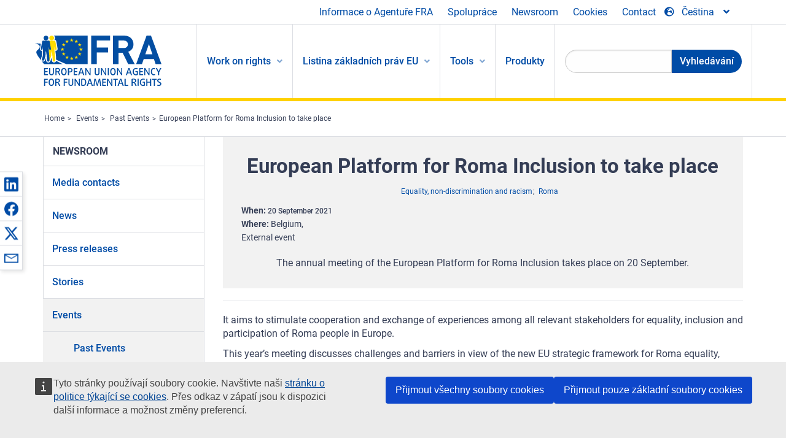

--- FILE ---
content_type: text/html; charset=UTF-8
request_url: https://fra.europa.eu/cs/event/2021/european-platform-roma-inclusion-take-place
body_size: 21114
content:
<!DOCTYPE html>
<html lang="cs" dir="ltr" prefix="og: https://ogp.me/ns#" class="no-js">
  <head>
    <meta charset="utf-8" />
<noscript><style>form.antibot * :not(.antibot-message) { display: none !important; }</style>
</noscript><script>var _paq = _paq || [];(function(){var u=(("https:" == document.location.protocol) ? "https://fra.europa.eu/analytics/" : "http://fra.europa.eu/analytics/");_paq.push(["setSiteId", "1"]);_paq.push(["setTrackerUrl", u+"matomo.php"]);_paq.push(["setDoNotTrack", 1]);_paq.push(["disableCookies"]);if (!window.matomo_search_results_active) {_paq.push(["trackPageView"]);}_paq.push(["setIgnoreClasses", ["no-tracking","colorbox"]]);_paq.push(["enableLinkTracking"]);var d=document,g=d.createElement("script"),s=d.getElementsByTagName("script")[0];g.type="text/javascript";g.defer=true;g.async=true;g.src=u+"matomo.js";s.parentNode.insertBefore(g,s);})();</script>
<link rel="shortlink" href="https://fra.europa.eu/en/node/42477" />
<link rel="canonical" href="https://fra.europa.eu/en/event/2021/european-platform-roma-inclusion-take-place" />
<meta name="generator" content="Drupal 9 (https://www.drupal.org)" />
<meta property="og:site_name" content="European Union Agency for Fundamental Rights" />
<meta property="og:url" content="https://fra.europa.eu/en/event/2021/european-platform-roma-inclusion-take-place" />
<meta property="og:title" content="European Platform for Roma Inclusion to take place" />
<meta property="og:updated_time" content="2021-09-16T12:06:54+02:00" />
<meta property="article:published_time" content="2021-09-16T12:06:54+02:00" />
<meta property="article:modified_time" content="2021-09-16T12:06:54+02:00" />
<meta name="twitter:card" content="summary_large_image" />
<meta name="twitter:title" content="European Platform for Roma Inclusion to take place" />
<meta name="Generator" content="Drupal 10 (https://www.drupal.org)" />
<meta name="MobileOptimized" content="width" />
<meta name="HandheldFriendly" content="true" />
<meta name="viewport" content="width=device-width, initial-scale=1.0" />
<meta http-equiv="ImageToolbar" content="false" />
<meta name="google-site-verification" content="s11PSZeL5c0yZxr5nTUaJ9gZ6dxMB0hGH1l_KZOFc40" />
<link rel="icon" href="/themes/custom/fra_foundation/favicon.ico" type="image/vnd.microsoft.icon" />
<link rel="alternate" hreflang="en" href="https://fra.europa.eu/en/event/2021/european-platform-roma-inclusion-take-place" />

    <title>European Platform for Roma Inclusion to take place | European Union Agency for Fundamental Rights</title>
    <link rel="stylesheet" media="all" href="/sites/default/files/css/css_p4811OCQfSmIDFIvdV87aaK60xMZaXRV7IOtFraE_4o.css?delta=0&amp;language=cs&amp;theme=fra_foundation&amp;include=[base64]" />
<link rel="stylesheet" media="all" href="/sites/default/files/css/css_NNk2j1KUr4nHl_x1usMsJMGSRAArkDYiGb5G7MLH9mY.css?delta=1&amp;language=cs&amp;theme=fra_foundation&amp;include=[base64]" />
<link rel="stylesheet" media="all" href="/themes/custom/fra_foundation/css/fra_foundation.css?t8ys1d" />
<link rel="stylesheet" media="all" href="/sites/default/files/css/css_l4x_7z78SLR3e5Kw6fC_VKSVpYBc670kdf5kCLYESyc.css?delta=3&amp;language=cs&amp;theme=fra_foundation&amp;include=[base64]" />
<link rel="stylesheet" media="all" href="/sites/default/files/css/css_z3UOksH4yqdiEUcdv5k5FlG3O5JIZQorSmOJ2DdEygI.css?delta=4&amp;language=cs&amp;theme=fra_foundation&amp;include=[base64]" />

    
  </head>
  <body class="lang-cs section-cs path-node node--type-fra-event page-node-type-fra-event">
  <a href="#main-content" class="show-on-focus skip-link">
    Skip to main content
  </a>
  
    <div class="dialog-off-canvas-main-canvas" data-off-canvas-main-canvas>
    	<script type="application/json">{"utility":"cck","url":"https:\/\/fra.europa.eu\/{lang}\/cookies","target":true}</script>

<div class="off-canvas-wrapper">
	<div class="inner-wrap off-canvas-wrapper-inner" id="inner-wrap" data-off-canvas-wrapper>
		<aside id="left-off-canvas-menu" class="off-canvas left-off-canvas-menu position-left" role="complementary" data-off-canvas>
			
		</aside>

		<aside id="right-off-canvas-menu" class="off-canvas right-off-canvas-menu position-right" role="complementary" data-off-canvas>
			
		</aside>

		<div class="off-canvas-content" data-off-canvas-content>
							<header class="row" role="banner" aria-label="Site header">
									<div class="large-12 columns">
						<div class='top-main-wrapper'>
							<div class="top-wrapper">
								<div class="header-menu-wrapper">
									<nav role="navigation" aria-labelledby="block-topmenu-menu" id="block-topmenu" class="hide-for-small block-topmenu">
            
  <h2 class="block-title visually-hidden" id="block-topmenu-menu">Top Menu</h2>
  

        
              <ul class="menu">
              <li>
        <a href="/cs/about-fra" class="Fra_top" target="_self" data-drupal-link-system-path="node/24">Informace o Agentuře FRA</a>
              </li>
          <li>
        <a href="/cs/spoluprace" data-drupal-link-system-path="node/18">Spolupráce</a>
              </li>
          <li>
        <a href="/cs/news-and-events" data-drupal-link-system-path="news-and-events">Newsroom</a>
              </li>
          <li>
        <a href="/cs/cookies" class="Fra_top" target="_self" data-drupal-link-system-path="node/36978">Cookies</a>
              </li>
          <li>
        <a href="/cs/contact?page_manager_page_variant_weight=0&amp;page_manager_page=contact&amp;page_manager_page_variant=contact-block_display-0&amp;overridden_route_name=contact.site_page&amp;base_route_name=contact.site_page" data-drupal-link-system-path="contact">Contact</a>
              </li>
        </ul>
  


  </nav>

								</div>
								<div class="top-group-wrapper">
									<div class="language-switcher-language-url block-languageswitcher block block-language block-language-blocklanguage-interface" id="block-languageswitcher" role="navigation">
  
    

  
          
<button class="button" data-toggle="LangModal"  aria-label="Change Language" aria-haspopup="dialog">
<div class="custom-lang-switcher">
      <h2 id="LangModalLabel" class="visually-hidden">Select Language</h2>
              <i  class="fas fa-globe-europe"></i>Čeština<i class="fas fa-angle-down"></i>
    </div></button>
  <div class="full reveal" id="LangModal" data-reveal>
    <div class="modal-wrapper">
     <button id="closeLangModal" class="close-button" data-close aria-label="Close reveal" type="button">
        <span aria-hidden="true">&times;</span>
     </button>
    <h2> Select site language </h2>
     <ul>       <div class="lang-group-a">              <li hreflang="bg" data-drupal-link-system-path="node/42477" class="bg"><a href="/bg/event/2021/european-platform-roma-inclusion-take-place" class="language-link" hreflang="bg" data-drupal-link-system-path="node/42477">Български</a>
                    </li>
                        <li hreflang="cs" data-drupal-link-system-path="node/42477" class="cs is-active-lang is-active" aria-current="page"><a href="/cs/event/2021/european-platform-roma-inclusion-take-place" class="language-link is-active" hreflang="cs" data-drupal-link-system-path="node/42477" aria-current="page">Čeština</a>
          <i class="fas fa-check"></i>          </li>
                        <li hreflang="da" data-drupal-link-system-path="node/42477" class="da"><a href="/da/event/2021/european-platform-roma-inclusion-take-place" class="language-link" hreflang="da" data-drupal-link-system-path="node/42477">Dansk</a>
                    </li>
                        <li hreflang="de" data-drupal-link-system-path="node/42477" class="de"><a href="/de/event/2021/european-platform-roma-inclusion-take-place" class="language-link" hreflang="de" data-drupal-link-system-path="node/42477">Deutsch</a>
                    </li>
                        <li hreflang="el" data-drupal-link-system-path="node/42477" class="el"><a href="/el/event/2021/european-platform-roma-inclusion-take-place" class="language-link" hreflang="el" data-drupal-link-system-path="node/42477">Ελληνικά</a>
                    </li>
                        <li hreflang="en" data-drupal-link-system-path="node/42477" class="en"><a href="/en/event/2021/european-platform-roma-inclusion-take-place" class="language-link" hreflang="en" data-drupal-link-system-path="node/42477">English</a>
                    </li>
                        <li hreflang="es" data-drupal-link-system-path="node/42477" class="es"><a href="/es/event/2021/european-platform-roma-inclusion-take-place" class="language-link" hreflang="es" data-drupal-link-system-path="node/42477">Español</a>
                    </li>
                        <li hreflang="et" data-drupal-link-system-path="node/42477" class="et"><a href="/et/event/2021/european-platform-roma-inclusion-take-place" class="language-link" hreflang="et" data-drupal-link-system-path="node/42477">Eesti</a>
                    </li>
                        <li hreflang="fi" data-drupal-link-system-path="node/42477" class="fi"><a href="/fi/event/2021/european-platform-roma-inclusion-take-place" class="language-link" hreflang="fi" data-drupal-link-system-path="node/42477">Suomi</a>
                    </li>
                        <li hreflang="fr" data-drupal-link-system-path="node/42477" class="fr"><a href="/fr/event/2021/european-platform-roma-inclusion-take-place" class="language-link" hreflang="fr" data-drupal-link-system-path="node/42477">Français</a>
                    </li>
                        <li hreflang="ga" data-drupal-link-system-path="node/42477" class="ga"><a href="/ga/event/2021/european-platform-roma-inclusion-take-place" class="language-link" hreflang="ga" data-drupal-link-system-path="node/42477">Gaeilge</a>
                    </li>
                        <li hreflang="hr" data-drupal-link-system-path="node/42477" class="hr"><a href="/hr/event/2021/european-platform-roma-inclusion-take-place" class="language-link" hreflang="hr" data-drupal-link-system-path="node/42477">Hrvatski</a>
                    </li>
           </div>                   <div class="lang-group-b">        <li hreflang="hu" data-drupal-link-system-path="node/42477" class="hu"><a href="/hu/event/2021/european-platform-roma-inclusion-take-place" class="language-link" hreflang="hu" data-drupal-link-system-path="node/42477">Magyar</a>
                    </li>
                        <li hreflang="it" data-drupal-link-system-path="node/42477" class="it"><a href="/it/event/2021/european-platform-roma-inclusion-take-place" class="language-link" hreflang="it" data-drupal-link-system-path="node/42477">Italiano</a>
                    </li>
                        <li hreflang="lt" data-drupal-link-system-path="node/42477" class="lt"><a href="/lt/event/2021/european-platform-roma-inclusion-take-place" class="language-link" hreflang="lt" data-drupal-link-system-path="node/42477">Lietuvių</a>
                    </li>
                        <li hreflang="lv" data-drupal-link-system-path="node/42477" class="lv"><a href="/lv/event/2021/european-platform-roma-inclusion-take-place" class="language-link" hreflang="lv" data-drupal-link-system-path="node/42477">Latviešu</a>
                    </li>
                        <li hreflang="mt" data-drupal-link-system-path="node/42477" class="mt"><a href="/mt/event/2021/european-platform-roma-inclusion-take-place" class="language-link" hreflang="mt" data-drupal-link-system-path="node/42477">Malti</a>
                    </li>
                        <li hreflang="nl" data-drupal-link-system-path="node/42477" class="nl"><a href="/nl/event/2021/european-platform-roma-inclusion-take-place" class="language-link" hreflang="nl" data-drupal-link-system-path="node/42477">Nederlands</a>
                    </li>
                        <li hreflang="pl" data-drupal-link-system-path="node/42477" class="pl"><a href="/pl/event/2021/european-platform-roma-inclusion-take-place" class="language-link" hreflang="pl" data-drupal-link-system-path="node/42477">Polski</a>
                    </li>
                        <li hreflang="pt" data-drupal-link-system-path="node/42477" class="pt"><a href="/pt/event/2021/european-platform-roma-inclusion-take-place" class="language-link" hreflang="pt" data-drupal-link-system-path="node/42477">Português</a>
                    </li>
                        <li hreflang="ro" data-drupal-link-system-path="node/42477" class="ro"><a href="/ro/event/2021/european-platform-roma-inclusion-take-place" class="language-link" hreflang="ro" data-drupal-link-system-path="node/42477">Română</a>
                    </li>
                        <li hreflang="sk" data-drupal-link-system-path="node/42477" class="sk"><a href="/sk/event/2021/european-platform-roma-inclusion-take-place" class="language-link" hreflang="sk" data-drupal-link-system-path="node/42477">Slovenčina</a>
                    </li>
                        <li hreflang="sl" data-drupal-link-system-path="node/42477" class="sl"><a href="/sl/event/2021/european-platform-roma-inclusion-take-place" class="language-link" hreflang="sl" data-drupal-link-system-path="node/42477">Slovenščina</a>
                    </li>
                        <li hreflang="sv" data-drupal-link-system-path="node/42477" class="sv"><a href="/sv/event/2021/european-platform-roma-inclusion-take-place" class="language-link" hreflang="sv" data-drupal-link-system-path="node/42477">Svenska</a>
                    </li>
          </ul>  </div>
</div> <!-- modal-wrapper -->

    
    
</div>

								</div>
							</div>
						</div>
													<script type="application/json">
								{
								                "service": "share",
								                "version" : "2.0",
								                "popup": false,
								                "icon": true,
								                "display": "icons",
								                 "networks": [
													"linkedin",
								                    "facebook",
								                    "x",
								                    "email"
								                    ],
								                  "selection": false,
								                  "css": {
								                  "list": "PubShare"
								                  },
								                  "shortenurl": true
								                }
							</script>
												  <div>
    <nav role="navigation" aria-labelledby="block-topbar-menu-menu" id="block-topbar-menu" class="hide-for-xlarge block-cedefop-block-topbar-menu block-topbar-menu">
            
  <h2 class="block-title visually-hidden" id="block-topbar-menu-menu">Custom Topbar</h2>
  

  <div class="title-bar" data-responsive-toggle="menu" data-hide-for="hide-for-medium">
          <a href="/cs" rel="home" class="site-logo">
       <img id="top-bar-logo" src="/themes/custom/fra_foundation/logo.svg" alt="Home" />
      </a>
               <div class="top-bar-wrapper">
      <h2 class="AdvancedSearch advancedSearchTitle">Search the FRA website</h2>
          <ul class="right"><li class="has-form"><form class="views-exposed-form" data-drupal-selector="views-exposed-form-new-search-page-1" action="/cs/search" method="get" id="views-exposed-form-new-search-page-1" accept-charset="UTF-8">
  <div class="js-form-item form-item js-form-type-search-api-autocomplete form-item-search js-form-item-search">
      <label for="edit-search">Search</label>
        <input data-drupal-selector="edit-search" data-search-api-autocomplete-search="new_search" class="form-autocomplete form-text" data-autocomplete-path="/cs/search_api_autocomplete/new_search?display=page_1&amp;&amp;filter=search" type="text" id="edit-search" name="search" value="" size="30" maxlength="128" />

        </div>
<div data-drupal-selector="edit-actions" class="form-actions js-form-wrapper form-wrapper" id="edit-actions"><div class="search-wrapper">
    <i class="fas fa-search"></i>
    <input class="success button radius js-form-submit form-submit" data-drupal-selector="edit-submit-new-search" type="submit" id="edit-submit-new-search" value="Search" />
</div>


</div>


</form>
</ul></li>
    </div>
          <button class="menu-icon" type="button" data-toggle value="menu-icon">menu-icon</button>
  </div>

  <div class="top-bar" id="menu">
    <ul class="vertical menu" data-auto-height='true' >
                   <ul class="menu vertical" data-responsive-menu="drilldown" data-parent-link="true">
                                       
  <ul  class= "vertical submenu  menu drilldown  menu-level--0"  data-submenu>
                
                          <li class= "submenu__item">
              <a href="/cs/work-on-rights"  class="menu__link">Work on rights</a>
                                
  <ul  class= "vertical submenu  menu drilldown  menu-level--1"  data-submenu>
                
                          <li class= "submenu__item">
              <a href="/cs/themes/justice-victims-rights-and-judicial-cooperation"  class="menu__link">Spravedlnost, práva obětí a justiční spolupráce</a>
                                
  <ul  class= "vertical submenu  menu drilldown  menu-level--2"  data-submenu>
                
                          <li class= "menu__item ">
              <a href="/cs/themes/victims-rights"  class="menu__link">Práva obětí</a>
              </li>
                
                          <li class= "menu__item ">
              <a href="/cs/themes/defendants-rights"  class="menu__link">Práva obžalovaných</a>
              </li>
                
                          <li class= "menu__item ">
              <a href="/cs/themes/civil-justice"  class="menu__link">Civilní soudnictví</a>
              </li>
                
                          <li class= "menu__item ">
              <a href="/cs/themes/judicial-cooperation-and-rule-law"  class="menu__link">Soudní spolupráce a právní stát</a>
              </li>
                
                          <li class= "menu__item ">
              <a href="/cs/themes/security"  class="menu__link">Bezpečnost</a>
              </li>
                
                          <li class= "menu__item ">
              <a href="/cs/themes/business-and-human-rights"  class="menu__link">Podnikání a lidská práva</a>
              </li>
      </ul>
              </li>
                
                          <li class= "submenu__item">
              <a href="/cs/themes/equality-non-discrimination-and-racism"  class="menu__link">Rovnost, nediskriminace a rasismus</a>
                                
  <ul  class= "vertical submenu  menu drilldown  menu-level--2"  data-submenu>
                
                          <li class= "menu__item ">
              <a href="/cs/themes/children-youth-and-older-people"  class="menu__link">Děti, mladí lidé a starší osoby</a>
              </li>
                
                          <li class= "menu__item ">
              <a href="/cs/themes/people-disabilities"  class="menu__link">Osoby se zdravotním postižením</a>
              </li>
                
                          <li class= "menu__item ">
              <a href="/cs/themes/hate-crime"  class="menu__link">Trestné činy z nenávisti</a>
              </li>
                
                          <li class= "menu__item ">
              <a href="/cs/themes/racial-and-ethnic-origin"  class="menu__link">Rasový a etnický původ</a>
              </li>
                
                          <li class= "menu__item ">
              <a href="/cs/themes/religion-and-belief"  class="menu__link">Náboženské vyznání a přesvědčení</a>
              </li>
                
                          <li class= "menu__item ">
              <a href="/cs/themes/roma"  class="menu__link">Romové</a>
              </li>
                
                          <li class= "menu__item ">
              <a href="/cs/themes/sex-sexual-orientation-and-gender"  class="menu__link">Pohlaví, sexuální orientace a genderová identita</a>
              </li>
      </ul>
              </li>
                
                          <li class= "submenu__item">
              <a href="/cs/themes/asylum-migration-and-borders"  class="menu__link">Azyl, migrace a hranice</a>
                                
  <ul  class= "vertical submenu  menu drilldown  menu-level--2"  data-submenu>
                
                          <li class= "menu__item ">
              <a href="/cs/themes/access-asylum"  class="menu__link">Přístup k azylu</a>
              </li>
                
                          <li class= "menu__item ">
              <a href="/cs/themes/borders-and-information-systems-0"  class="menu__link">Hranice a informační systémy</a>
              </li>
                
                          <li class= "menu__item ">
              <a href="/cs/themes/child-protection"  class="menu__link">Ochrana dítěte</a>
              </li>
                
                          <li class= "menu__item ">
              <a href="/cs/themes/irregular-migration-return-and-immigration-detention"  class="menu__link">Nelegální migrace, navracení a zajišťování přistěhovalců</a>
              </li>
                
                          <li class= "menu__item ">
              <a href="/cs/themes/legal-migration-and-integration"  class="menu__link">Legální migrace a integrace</a>
              </li>
                
                          <li class= "menu__item ">
              <a href="/cs/themes/trafficking-and-labour-exploitation"  class="menu__link">Obchodování s lidmi a pracovní vykořisťování</a>
              </li>
      </ul>
              </li>
                
                          <li class= "submenu__item">
              <a href="/cs/themes/data-protection-privacy-and-new-technologies"  class="menu__link">Ochrana údajů, soukromí a nové technologie</a>
                                
  <ul  class= "vertical submenu  menu drilldown  menu-level--2"  data-submenu>
                
                          <li class= "menu__item ">
              <a href="/cs/themes/artificial-intelligence-and-big-data"  class="menu__link">Umělá inteligence a data velkého objemu</a>
              </li>
                
                          <li class= "menu__item ">
              <a href="/cs/themes/borders-and-information-systems"  class="menu__link">Hranice a informační systémy</a>
              </li>
                
                          <li class= "menu__item ">
              <a href="/cs/themes/data-protection"  class="menu__link">Ochrana údajů</a>
              </li>
                
                          <li class= "menu__item ">
              <a href="/cs/themes/unlawful-profiling"  class="menu__link">Nezákonné profilování</a>
              </li>
      </ul>
              </li>
                
                          <li class= "submenu__item">
              <a href="/cs/themes/support-human-rights-systems-and-defenders"  class="menu__link">Podpora pro systémy a ochránce lidských práv</a>
                                
  <ul  class= "vertical submenu  menu drilldown  menu-level--2"  data-submenu>
                
                          <li class= "menu__item ">
              <a href="/cs/themes/eu-charter-fundamental-rights"  class="menu__link">Listina základních práv EU</a>
              </li>
                
                          <li class= "menu__item ">
              <a href="/cs/themes/inter-governmental-human-rights-systems"  class="menu__link">Mezivládní systémy v oblasti lidských práv</a>
              </li>
                
                          <li class= "menu__item ">
              <a href="/cs/themes/national-human-rights-systems-and-bodies"  class="menu__link">Vnitrostátní systémy a orgány v oblasti lidských práv</a>
              </li>
                
                          <li class= "menu__item ">
              <a href="/cs/themes/civil-society"  class="menu__link">Občanská společnost</a>
              </li>
      </ul>
              </li>
                
                          <li class= "submenu__item">
              <a href="/cs/themes/environmental-and-social-sustainability"  class="menu__link">Environmental and social sustainability</a>
                                
  <ul  class= "vertical submenu  menu drilldown  menu-level--2"  data-submenu>
                
                          <li class= "menu__item ">
              <a href="/cs/themes/climate-change-and-environmental-protection"  class="menu__link">Climate change and environmental protection</a>
              </li>
                
                          <li class= "menu__item ">
              <a href="/cs/themes/just-and-green-transition"  class="menu__link">Just and green transition</a>
              </li>
                
                          <li class= "menu__item ">
              <a href="/cs/themes/business-and-human-rights-0"  class="menu__link">Business and human rights</a>
              </li>
                
                          <li class= "menu__item ">
              <a href="/cs/themes/human-rights-due-diligence"  class="menu__link">Human rights due diligence</a>
              </li>
                
                          <li class= "menu__item ">
              <a href="/cs/themes/consumer-protection"  class="menu__link">Consumer protection</a>
              </li>
      </ul>
              </li>
      </ul>
              </li>
                
                          <li class= "submenu__item">
              <a href="/cs/eu-charter"  class="menu__link">Listina základních práv EU</a>
                                
  <ul  class= "vertical submenu  menu drilldown  menu-level--1"  data-submenu>
                
                          <li class= "menu__item ">
              <a href="/cs/about-fundamental-rights"  class="menu__link">Co jsou základní práva?</a>
              </li>
                
                          <li class= "menu__item ">
              <a href="/cs/about-fundamental-rights"  class="menu__link">What is the EU Charter of Fundamental Rights?</a>
              </li>
                
                          <li class= "menu__item ">
              <a href="/cs/eu-charter/article/0-preambule"  class="menu__link">Preambule</a>
              </li>
                
                          <li class= "submenu__item">
              <a href="/cs/eu-charter/title/title-i-dignity"  class="menu__link">Hlava I: Důstojnost</a>
                                
  <ul  class= "vertical submenu  menu drilldown  menu-level--2"  data-submenu>
                
                          <li class= "menu__item ">
              <a href="/cs/eu-charter/article/1-lidska-dustojnost"  class="menu__link">1 - Lidská důstojnost</a>
              </li>
                
                          <li class= "menu__item ">
              <a href="/cs/eu-charter/article/2-pravo-na-zivot"  class="menu__link">2 - Právo na život</a>
              </li>
                
                          <li class= "menu__item ">
              <a href="/cs/eu-charter/article/3-pravo-na-nedotknutelnost-lidske-osobnosti"  class="menu__link">3 - Právo na nedotknutelnost lidské osobnosti</a>
              </li>
                
                          <li class= "menu__item ">
              <a href="/cs/eu-charter/article/4-zakaz-muceni-nelidskeho-ci-ponizujiciho-zachazeni-anebo-trestu"  class="menu__link">4 - Zákaz mučení a nelidského či ponižujícího zacházení anebo trestu</a>
              </li>
                
                          <li class= "menu__item ">
              <a href="/cs/eu-charter/article/5-zakaz-otroctvi-nucene-prace"  class="menu__link">5 - Zákaz otroctví a nucené práce</a>
              </li>
      </ul>
              </li>
                
                          <li class= "submenu__item">
              <a href="/cs/eu-charter/title/title-ii-freedoms"  class="menu__link">Hlava II: Svobody</a>
                                
  <ul  class= "vertical submenu  menu drilldown  menu-level--2"  data-submenu>
                
                          <li class= "menu__item ">
              <a href="/cs/eu-charter/article/6-pravo-na-svobodu-bezpecnost"  class="menu__link">6 - Právo na svobodu a bezpečnost</a>
              </li>
                
                          <li class= "menu__item ">
              <a href="/cs/eu-charter/article/7-respektovani-soukromeho-rodinneho-zivota"  class="menu__link">7 - Respektování soukromého a rodinného života</a>
              </li>
                
                          <li class= "menu__item ">
              <a href="/cs/eu-charter/article/8-ochrana-osobnich-udaju"  class="menu__link">8 - Ochrana osobních údajů</a>
              </li>
                
                          <li class= "menu__item ">
              <a href="/cs/eu-charter/article/9-pravo-uzavrit-manzelstvi-pravo-zalozit-rodinu"  class="menu__link">9 - Právo uzavřít manželství a právo založit rodinu</a>
              </li>
                
                          <li class= "menu__item ">
              <a href="/cs/eu-charter/article/10-svoboda-mysleni-svedomi-nabozenskeho-vyznani"  class="menu__link">10 - Svoboda myšlení, svědomí a náboženského vyznání</a>
              </li>
                
                          <li class= "menu__item ">
              <a href="/cs/eu-charter/article/11-svoboda-projevu-informaci"  class="menu__link">11 - Svoboda projevu a informací</a>
              </li>
                
                          <li class= "menu__item ">
              <a href="/cs/eu-charter/article/12-svoboda-shromazdovani-sdruzovani"  class="menu__link">12 - Svoboda shromažďování a sdružování</a>
              </li>
                
                          <li class= "menu__item ">
              <a href="/cs/eu-charter/article/13-svoboda-umeni-ved"  class="menu__link">13 - Svoboda umění a věd</a>
              </li>
                
                          <li class= "menu__item ">
              <a href="/cs/eu-charter/article/14-pravo-na-vzdelani"  class="menu__link">14 - Právo na vzdělání</a>
              </li>
                
                          <li class= "menu__item ">
              <a href="/cs/eu-charter/article/15-pravo-svobodne-volby-povolani-pravo-pracovat"  class="menu__link">15 - Právo svobodné volby povolání a právo pracovat</a>
              </li>
                
                          <li class= "menu__item ">
              <a href="/cs/eu-charter/article/16-svoboda-podnikani"  class="menu__link">16 - Svoboda podnikání</a>
              </li>
                
                          <li class= "menu__item ">
              <a href="/cs/eu-charter/article/17-pravo-na-vlastnictvi"  class="menu__link">17 - Právo na vlastnictví</a>
              </li>
                
                          <li class= "menu__item ">
              <a href="/cs/eu-charter/article/18-pravo-na-azyl"  class="menu__link">18 - Právo na azyl</a>
              </li>
                
                          <li class= "menu__item ">
              <a href="/cs/eu-charter/article/19-ochrana-v-pripade-vystehovani-vyhosteni-nebo-vydani"  class="menu__link">19 - Ochrana v případě vystěhování, vyhoštění nebo vydání</a>
              </li>
      </ul>
              </li>
                
                          <li class= "submenu__item">
              <a href="/cs/eu-charter/title/title-iii-equality"  class="menu__link">Hlava III: Rovnost</a>
                                
  <ul  class= "vertical submenu  menu drilldown  menu-level--2"  data-submenu>
                
                          <li class= "menu__item ">
              <a href="/cs/eu-charter/article/20-rovnost-pred-zakonem"  class="menu__link">20 - Rovnost před zákonem</a>
              </li>
                
                          <li class= "menu__item ">
              <a href="/cs/eu-charter/article/21-zakaz-diskriminace"  class="menu__link">21 - Zákaz diskriminace</a>
              </li>
                
                          <li class= "menu__item ">
              <a href="/cs/eu-charter/article/22-kulturni-nabozenska-jazykova-rozmanitost"  class="menu__link">22 - Kulturní, náboženská a jazyková rozmanitost</a>
              </li>
                
                          <li class= "menu__item ">
              <a href="/cs/eu-charter/article/23-rovnost-zen-muzu"  class="menu__link">23 - Rovnost žen a mužů</a>
              </li>
                
                          <li class= "menu__item ">
              <a href="/cs/eu-charter/article/24-prava-ditete"  class="menu__link">24 - Práva dítěte</a>
              </li>
                
                          <li class= "menu__item ">
              <a href="/cs/eu-charter/article/25-prava-starsich-osob"  class="menu__link">25 - Práva starších osob</a>
              </li>
                
                          <li class= "menu__item ">
              <a href="/cs/eu-charter/article/26-zacleneni-osob-se-zdravotnim-postizenim"  class="menu__link">26 - Začlenění osob se zdravotním postižením</a>
              </li>
      </ul>
              </li>
                
                          <li class= "submenu__item">
              <a href="/cs/eu-charter/title/title-iv-solidarity"  class="menu__link">Hlava IV: Solidarita</a>
                                
  <ul  class= "vertical submenu  menu drilldown  menu-level--2"  data-submenu>
                
                          <li class= "menu__item ">
              <a href="/cs/eu-charter/article/27-pravo-pracovnika-na-informovani-na-projednavani-v-podniku"  class="menu__link">27 - Právo pracovníka na informování a na projednávání v podniku</a>
              </li>
                
                          <li class= "menu__item ">
              <a href="/cs/eu-charter/article/28-pravo-na-kolektivni-vyjednavani-akce"  class="menu__link">28 - Právo na kolektivní vyjednávání a akce</a>
              </li>
                
                          <li class= "menu__item ">
              <a href="/cs/eu-charter/article/29-pravo-na-pristup-ke-sluzbam-zamestnanosti"  class="menu__link">29 - Právo na přístup ke službám zaměstnanosti</a>
              </li>
                
                          <li class= "menu__item ">
              <a href="/cs/eu-charter/article/30-ochrana-v-pripade-neopravneneho-propusteni"  class="menu__link">30 - Ochrana v případě neoprávněného propuštění</a>
              </li>
                
                          <li class= "menu__item ">
              <a href="/cs/eu-charter/article/31-slusne-spravedlive-pracovni-podminky"  class="menu__link">31 - Slušné a spravedlivé pracovní podmínky</a>
              </li>
                
                          <li class= "menu__item ">
              <a href="/cs/eu-charter/article/32-zakaz-detske-prace-ochrana-mladych-lidi-pri-praci"  class="menu__link">32 - Zákaz dětské práce a ochrana mladých lidí při práci</a>
              </li>
                
                          <li class= "menu__item ">
              <a href="/cs/eu-charter/article/33-rodinny-pracovni-zivot"  class="menu__link">33 - Rodinný a pracovní život</a>
              </li>
                
                          <li class= "menu__item ">
              <a href="/cs/eu-charter/article/34-socialni-zabezpeceni-socialni-pomoc"  class="menu__link">34 - Sociální zabezpečení a sociální pomoc</a>
              </li>
                
                          <li class= "menu__item ">
              <a href="/cs/eu-charter/article/35-ochrana-zdravi"  class="menu__link">35 - Ochrana zdraví</a>
              </li>
                
                          <li class= "menu__item ">
              <a href="/cs/eu-charter/article/36-pristup-ke-sluzbam-obecneho-hospodarskeho-zajmu"  class="menu__link">36 - Přístup ke službám obecného hospodářského zájmu</a>
              </li>
                
                          <li class= "menu__item ">
              <a href="/cs/eu-charter/article/37-ochrana-zivotniho-prostredi"  class="menu__link">37 - Ochrana životního prostředí</a>
              </li>
                
                          <li class= "menu__item ">
              <a href="/cs/eu-charter/article/38-ochrana-spotrebitele"  class="menu__link">38 - Ochrana spotřebitele</a>
              </li>
      </ul>
              </li>
                
                          <li class= "submenu__item">
              <a href="/cs/eu-charter/title/title-v-citizens-rights"  class="menu__link">Hlava V: Občanská práva</a>
                                
  <ul  class= "vertical submenu  menu drilldown  menu-level--2"  data-submenu>
                
                          <li class= "menu__item ">
              <a href="/cs/eu-charter/article/39-pravo-volit-byt-volen-ve-volbach-do-evropskeho-parlamentu"  class="menu__link">39 - Právo volit a být volen ve volbách do Evropského parlamentu</a>
              </li>
                
                          <li class= "menu__item ">
              <a href="/cs/eu-charter/article/40-pravo-volit-byt-volen-v-obecnich-volbach"  class="menu__link">40 - Právo volit a být volen v obecních volbách</a>
              </li>
                
                          <li class= "menu__item ">
              <a href="/cs/eu-charter/article/41-pravo-na-radnou-spravu"  class="menu__link">41 - Právo na řádnou správu</a>
              </li>
                
                          <li class= "menu__item ">
              <a href="/cs/eu-charter/article/42-pravo-na-pristup-k-dokumentum"  class="menu__link">42 - Právo na přístup k dokumentům</a>
              </li>
                
                          <li class= "menu__item ">
              <a href="/cs/eu-charter/article/43-evropsky-verejny-ochrance-prav"  class="menu__link">43 - Evropský veřejný ochránce práv</a>
              </li>
                
                          <li class= "menu__item ">
              <a href="/cs/eu-charter/article/44-peticni-pravo"  class="menu__link">44 - Petiční právo</a>
              </li>
                
                          <li class= "menu__item ">
              <a href="/cs/eu-charter/article/45-volny-pohyb-pobyt"  class="menu__link">45 - Volný pohyb a pobyt</a>
              </li>
                
                          <li class= "menu__item ">
              <a href="/cs/eu-charter/article/46-diplomaticka-konzularni-ochrana"  class="menu__link">46 - Diplomatická a konzulární ochrana</a>
              </li>
      </ul>
              </li>
                
                          <li class= "submenu__item">
              <a href="/cs/eu-charter/title/title-vi-justice"  class="menu__link">Hlava VI: Soudnictví</a>
                                
  <ul  class= "vertical submenu  menu drilldown  menu-level--2"  data-submenu>
                
                          <li class= "menu__item ">
              <a href="/cs/eu-charter/article/47-pravo-na-ucinnou-pravni-ochranu-spravedlivy-proces"  class="menu__link">47 - Právo na účinnou právní ochranu a spravedlivý proces</a>
              </li>
                
                          <li class= "menu__item ">
              <a href="/cs/eu-charter/article/48-presumpce-neviny-pravo-na-obhajobu"  class="menu__link">48 - Presumpce neviny a právo na obhajobu</a>
              </li>
                
                          <li class= "menu__item ">
              <a href="/cs/eu-charter/article/49-zasady-zakonnosti-primerenosti-trestnych-cinu-trestu"  class="menu__link">49 - Zásady zákonnosti a přiměřenosti trestných činů a trestů</a>
              </li>
                
                          <li class= "menu__item ">
              <a href="/cs/eu-charter/article/50-pravo-nebyt-dvakrat-trestne-stihan-nebo-trestan-za-stejny-trestny-cin"  class="menu__link">50 - Právo nebýt dvakrát trestně stíhán nebo trestán za stejný trestný čin</a>
              </li>
      </ul>
              </li>
                
                          <li class= "submenu__item">
              <a href="/cs/eu-charter/title/title-vii-general-provisions"  class="menu__link">Hlava VII: Obecná ustanovení</a>
                                
  <ul  class= "vertical submenu  menu drilldown  menu-level--2"  data-submenu>
                
                          <li class= "menu__item ">
              <a href="/cs/eu-charter/article/51-oblast-pouziti"  class="menu__link">51 - Oblast použití</a>
              </li>
                
                          <li class= "menu__item ">
              <a href="/cs/eu-charter/article/52-rozsah-vyklad-prav-zasad"  class="menu__link">52 - Rozsah a výklad práv a zásad</a>
              </li>
                
                          <li class= "menu__item ">
              <a href="/cs/eu-charter/article/53-uroven-ochrany"  class="menu__link">53 - Úroveň ochrany</a>
              </li>
                
                          <li class= "menu__item ">
              <a href="/cs/eu-charter/article/54-zakaz-zneuziti-prav"  class="menu__link">54 - Zákaz zneužití práv</a>
              </li>
      </ul>
              </li>
      </ul>
              </li>
                
                          <li class= "submenu__item">
              <a href="/cs/tools"  class="menu__link">Tools</a>
                                
  <ul  class= "vertical submenu  menu drilldown  menu-level--1"  data-submenu>
                
                          <li class= "menu__item ">
              <a href="https://fra.europa.eu/en/databases/efris/"  class="menu__link">EU Fundamental Rights Information System - EFRIS</a>
              </li>
                
                          <li class= "menu__item ">
              <a href="https://fra.europa.eu/en/databases/criminal-detention"  class="menu__link">Criminal detention database</a>
              </li>
                
                          <li class= "menu__item ">
              <a href="https://fra.europa.eu/en/databases/anti-muslim-hatred/"  class="menu__link">Anti-Muslim hatred database</a>
              </li>
                
                          <li class= "menu__item ">
              <a href="https://fra.europa.eu/en/databases/human-rights-structures/home"  class="menu__link">National human rights structures navigator</a>
              </li>
                
                          <li class= "menu__item ">
              <a href="/cs/case-law-database"  class="menu__link">Case-law database</a>
              </li>
                
                          <li class= "menu__item ">
              <a href="/cs/charterpedia"  class="menu__link">Charterpedia</a>
              </li>
                
                          <li class= "menu__item ">
              <a href="https://e-learning.fra.europa.eu/"  class="menu__link">FRA e-learning platform</a>
              </li>
                
                          <li class= "menu__item ">
              <a href="/cs/publications-and-resources/data-and-maps"  class="menu__link">Data visualisation</a>
              </li>
                
                          <li class= "menu__item ">
              <a href="/cs/promising-practices-list"  class="menu__link">Equality data collection: promising practices</a>
              </li>
                
                          <li class= "menu__item ">
              <a href="/cs/theme/hate-crime/compendium-practices"  class="menu__link">Fighting hate crime: promising practices</a>
              </li>
      </ul>
              </li>
                
                          <li class= "menu__item ">
              <a href="/cs/products/search?sort_by=published_at"  class="menu__link">Produkty</a>
              </li>
      </ul>
                                <li class="menu__item" role="treeitem">
       <a href="/about-fra" class="menu__link">About FRA</a>
                              
  <ul  class= "vertical submenu  menu drilldown  menu-level--0"  data-submenu>
                
                          <li class= "submenu__item">
              <a href="/cs/about-fra/who-we-are"  class="menu__link">Who we are</a>
                                
  <ul  class= "vertical submenu  menu drilldown  menu-level--1"  data-submenu>
                
                          <li class= "menu__item ">
              <a href="/cs/about-fra/structure"  class="menu__link">Structure of FRA</a>
              </li>
                
                          <li class= "submenu__item">
              <a href="/cs/about-fra/structure/management-board"  class="menu__link">Management Board</a>
                                
  <ul  class= "vertical submenu  menu drilldown  menu-level--2"  data-submenu>
                
                          <li class= "menu__item ">
              <a href="/cs/about-fra/structure/management-board/members"  class="menu__link">Management Board members</a>
              </li>
                
                          <li class= "menu__item ">
              <a href="/cs/management-board-meeting-documents"  class="menu__link"> Management Board meeting documents</a>
              </li>
      </ul>
              </li>
                
                          <li class= "menu__item ">
              <a href="/cs/about-fra/structure/executive-board"  class="menu__link">Executive Board</a>
              </li>
                
                          <li class= "submenu__item">
              <a href="/cs/content/scientific-committee"  class="menu__link">Scientific Committee</a>
                                
  <ul  class= "vertical submenu  menu drilldown  menu-level--2"  data-submenu>
                
                          <li class= "menu__item ">
              <a href="/cs/about-fra/structure/scientific-committee/members"  class="menu__link">Scientific Committee members</a>
              </li>
      </ul>
              </li>
                
                          <li class= "menu__item ">
              <a href="/cs/about-fra/structure/director"  class="menu__link">Director</a>
              </li>
                
                          <li class= "menu__item ">
              <a href="/cs/about-fra/structure/management-team"  class="menu__link">Management team</a>
              </li>
      </ul>
              </li>
                
                          <li class= "submenu__item">
              <a href="/cs/about-fra/what-we-do"  class="menu__link">What we do</a>
                                
  <ul  class= "vertical submenu  menu drilldown  menu-level--1"  data-submenu>
                
                          <li class= "menu__item ">
              <a href="/cs/about-fra/Research-and-data"  class="menu__link">Research and data</a>
              </li>
                
                          <li class= "menu__item ">
              <a href="/cs/content/capacity-building"  class="menu__link">Capacity-building</a>
              </li>
                
                          <li class= "menu__item ">
              <a href="/cs/content/advising"  class="menu__link">Advising</a>
              </li>
                
                          <li class= "menu__item ">
              <a href="/cs/about-fra/Convening-people"  class="menu__link">Convening people</a>
              </li>
                
                          <li class= "submenu__item">
              <a href="/cs/about-fra/what-we-do/fra-for-children"  class="menu__link">FRA for children</a>
                                
  <ul  class= "vertical submenu  menu drilldown  menu-level--2"  data-submenu>
                
                          <li class= "menu__item ">
              <a href="/cs/content/what-are-my-rights"  class="menu__link">What are my rights?</a>
              </li>
                
                          <li class= "menu__item ">
              <a href="/cs/content/where-do-my-rights-come"  class="menu__link">Where do my rights come from?</a>
              </li>
      </ul>
              </li>
                
                          <li class= "submenu__item">
              <a href="/cs/about-fra/what-we-do/areas-of-work"  class="menu__link">Areas of work</a>
                                
  <ul  class= "vertical submenu  menu drilldown  menu-level--2"  data-submenu>
                
                          <li class= "menu__item ">
              <a href="/cs/about-fra/what-we-do/areas-of-work/multi-annual-frameworks-2007-2022"  class="menu__link">Multi-annual Framework 2007-2022</a>
              </li>
      </ul>
              </li>
                
                          <li class= "submenu__item">
              <a href="/cs/about-fra/what-we-do/annual-work-programme"  class="menu__link">Work Programme</a>
                                
  <ul  class= "vertical submenu  menu drilldown  menu-level--2"  data-submenu>
                
                          <li class= "menu__item ">
              <a href="/cs/content/archive-annual-work-programmes"  class="menu__link">Archive</a>
              </li>
      </ul>
              </li>
                
                          <li class= "submenu__item">
              <a href="/cs/about-fra/what-we-do/annual-activity-programme"  class="menu__link">Annual Activity report</a>
                                
  <ul  class= "vertical submenu  menu drilldown  menu-level--2"  data-submenu>
                
                          <li class= "menu__item ">
              <a href="/cs/about-fra/what-we-do/annual-activity-report/archive"  class="menu__link">Archive</a>
              </li>
      </ul>
              </li>
                
                          <li class= "menu__item ">
              <a href="/cs/research/projects"  class="menu__link">Projects</a>
              </li>
      </ul>
              </li>
                
                          <li class= "submenu__item">
              <a href="/cs/about-fra/recruitment"  class="menu__link">Working at FRA</a>
                                
  <ul  class= "vertical submenu  menu drilldown  menu-level--1"  data-submenu>
                
                          <li class= "submenu__item">
              <a href="/cs/about-fra/recruitment/vacancies"  class="menu__link">Vacancies and selections</a>
                                
  <ul  class= "vertical submenu  menu drilldown  menu-level--2"  data-submenu>
                
                          <li class= "menu__item ">
              <a href="/cs/about-fra/recruitment/previous-vacancies"  class="menu__link">Previous vacancies</a>
              </li>
      </ul>
              </li>
                
                          <li class= "menu__item ">
              <a href="/cs/content/what-we-offer"  class="menu__link">What we offer</a>
              </li>
                
                          <li class= "menu__item ">
              <a href="/cs/content/work-life-balance"  class="menu__link">Work-life balance</a>
              </li>
                
                          <li class= "menu__item ">
              <a href="/cs/about-fra/recruitment/application-instructions"  class="menu__link">Application instructions</a>
              </li>
                
                          <li class= "menu__item ">
              <a href="/cs/content/seconded-national-experts"  class="menu__link">Seconded National Experts</a>
              </li>
                
                          <li class= "menu__item ">
              <a href="/cs/about-fra/recruitment/traineeship"  class="menu__link">Traineeship</a>
              </li>
                
                          <li class= "menu__item ">
              <a href="/cs/about-fra/recruitment/study-visits"  class="menu__link">Study visits at FRA</a>
              </li>
      </ul>
              </li>
                
                          <li class= "submenu__item">
              <a href="/cs/about-fra/procurement"  class="menu__link">Procurement</a>
                                
  <ul  class= "vertical submenu  menu drilldown  menu-level--1"  data-submenu>
                
                          <li class= "menu__item ">
              <a href="/cs/about-fra/procurement/ongoing-procedures"  class="menu__link">Ongoing procedures</a>
              </li>
                
                          <li class= "menu__item ">
              <a href="/cs/about-fra/procurement/closed-procedures"  class="menu__link">Closed procedures</a>
              </li>
                
                          <li class= "menu__item ">
              <a href="/cs/about-fra/procurement/contracts-awarded"  class="menu__link">Contracts awarded</a>
              </li>
      </ul>
              </li>
                
                          <li class= "submenu__item">
              <a href="/cs/content/finance-and-budget"  class="menu__link">Finance and budget</a>
                                
  <ul  class= "vertical submenu  menu drilldown  menu-level--1"  data-submenu>
                
                          <li class= "menu__item ">
              <a href="/cs/about-fra/finance-and-budget/financial-rules"  class="menu__link">Financial Rules</a>
              </li>
                
                          <li class= "menu__item ">
              <a href="/cs/about-fra/finance-and-budget/financial-documents"  class="menu__link">Financial documents</a>
              </li>
      </ul>
              </li>
                
                          <li class= "submenu__item">
              <a href="/cs/about-fra/register-of-documents"  class="menu__link">Přístup k dokumentům</a>
                                
  <ul  class= "vertical submenu  menu drilldown  menu-level--1"  data-submenu>
                
                          <li class= "menu__item ">
              <a href="/cs/about-fra/pristup-k-dokumentum"  class="menu__link">Access to documents</a>
              </li>
                
                          <li class= "menu__item ">
              <a href="/cs/about-fra/pristup-k-dokumentum/zadosti-o-pristup-k-dokumentum"  class="menu__link">Žádosti o přístup k dokumentům</a>
              </li>
      </ul>
              </li>
                
                          <li class= "submenu__item">
              <a href="/cs/about-fra/data-protection"  class="menu__link">Data protection within FRA</a>
                                
  <ul  class= "vertical submenu  menu drilldown  menu-level--1"  data-submenu>
                
                          <li class= "menu__item ">
              <a href="/cs/about-fra/data-protection/records-registry"  class="menu__link">Records registry</a>
              </li>
      </ul>
              </li>
      </ul>
                                     <li class="menu__item" role="treeitem">
        <a href="/cooperation" class="menu__link">Cooperation</a>
                          
  <ul  class= "vertical submenu  menu drilldown  menu-level--0"  data-submenu>
                
                          <li class= "submenu__item">
              <a href="/cs/spoluprace/eu-institutions-and-other-bodies"  class="menu__link">Orgány a jinými institucemi EU</a>
                                
  <ul  class= "vertical submenu  menu drilldown  menu-level--1"  data-submenu>
                
                          <li class= "menu__item ">
              <a href="/cs/content/european-parliament"  class="menu__link">European Parliament</a>
              </li>
                
                          <li class= "menu__item ">
              <a href="/cs/content/council-european-union"  class="menu__link">Council of the European Union</a>
              </li>
                
                          <li class= "menu__item ">
              <a href="/cs/content/european-commission"  class="menu__link">European Commission</a>
              </li>
                
                          <li class= "submenu__item">
              <a href="/cs/cooperation/eu-partners/eu-agencies"  class="menu__link">EU agencies</a>
                                
  <ul  class= "vertical submenu  menu drilldown  menu-level--2"  data-submenu>
                
                          <li class= "menu__item ">
              <a href="/cs/cooperation/eu-partners/eu-agencies/jhaan-network"  class="menu__link">Justice and Home Affairs Agencies Network</a>
              </li>
      </ul>
              </li>
                
                          <li class= "menu__item ">
              <a href="/cs/cooperation/eu-partners/committee-of-the-regions"  class="menu__link">European Committee of the Regions</a>
              </li>
                
                          <li class= "menu__item ">
              <a href="/cs/content/european-economic-and-social-committee"  class="menu__link">European Economic and Social Committee</a>
              </li>
                
                          <li class= "menu__item ">
              <a href="/cs/content/european-ombudsman"  class="menu__link">European Ombudsman</a>
              </li>
                
                          <li class= "submenu__item">
              <a href="/cs/content/ramec-eu-pro-umluvu-osn-o-pravech-osob-se-zdravotnim-postizenim"  class="menu__link">EU CRPD Framework</a>
                                
  <ul  class= "vertical submenu  menu drilldown  menu-level--2"  data-submenu>
                
                          <li class= "menu__item ">
              <a href="/cs/content/ramec-eu-pro-umluvu-o-pravech-osob-se-zdravotnim-postizenim-podpora"  class="menu__link">Promotion</a>
              </li>
                
                          <li class= "menu__item ">
              <a href="/cs/content/ramec-eu-pro-umluvu-o-pravech-osob-se-zdravotnim-postizenim-ochrana"  class="menu__link">Protection</a>
              </li>
                
                          <li class= "menu__item ">
              <a href="/cs/content/ramec-eu-pro-umluvu-o-pravech-osob-se-zdravotnim-postizenim-monitorovani"  class="menu__link">Monitoring</a>
              </li>
                
                          <li class= "menu__item ">
              <a href="/cs/content/ramec-eu-pro-umluvu-o-pravech-osob-se-zdravotnim-postizenim-prispevek-k-prezkumu-eu"  class="menu__link">Review process</a>
              </li>
                
                          <li class= "menu__item ">
              <a href="/cs/content/zdroje"  class="menu__link">Resources</a>
              </li>
      </ul>
              </li>
      </ul>
              </li>
                
                          <li class= "submenu__item">
              <a href="/cs/spoluprace/clenske-staty-eu-agentura"  class="menu__link">Členské státy EU Agentura</a>
                                
  <ul  class= "vertical submenu  menu drilldown  menu-level--1"  data-submenu>
                
                          <li class= "menu__item ">
              <a href="/cs/cooperation/eu-member-states/national-liaison-officers"  class="menu__link">National Liaison Officers</a>
              </li>
                
                          <li class= "menu__item ">
              <a href="/cs/content/national-parliaments"  class="menu__link">National Parliaments</a>
              </li>
      </ul>
              </li>
                
                          <li class= "menu__item ">
              <a href="/cs/spoluprace/rada-evropy"  class="menu__link">Rada Evropy</a>
              </li>
                
                          <li class= "submenu__item">
              <a href="/cs/spoluprace/obcanska-spolecnost-platforma-pro-zakladni-prava"  class="menu__link">Občanská společnost a Platforma pro základní práva</a>
                                
  <ul  class= "vertical submenu  menu drilldown  menu-level--1"  data-submenu>
                
                          <li class= "menu__item ">
              <a href="/cs/cooperation/civil-society/activities"  class="menu__link">Activities</a>
              </li>
                
                          <li class= "menu__item ">
              <a href="/cs/cooperation/civil-society/civil-society-space"  class="menu__link">Civic space</a>
              </li>
                
                          <li class= "menu__item ">
              <a href="/cs/cooperation/civil-society/library"  class="menu__link">Platform library</a>
              </li>
                
                          <li class= "menu__item ">
              <a href="/cs/cooperation/civil-society/how-to-register"  class="menu__link">How to register</a>
              </li>
      </ul>
              </li>
                
                          <li class= "menu__item ">
              <a href="/cs/spoluprace/vnitrostatni-instituce-pro-lidska-prava-subjekty-pro-rovne-zachazeni-verejni-ochranci-prav"  class="menu__link">Vnitrostátní instituce pro lidská práva, subjekty pro rovné zacházení a veřejní ochránci práv</a>
              </li>
                
                          <li class= "submenu__item">
              <a href="/cs/spoluprace/osn-obse-dalsi-mezinarodni-organizace"  class="menu__link">OSN, OBSE a další mezinárodní organizace</a>
                                
  <ul  class= "vertical submenu  menu drilldown  menu-level--1"  data-submenu>
                
                          <li class= "menu__item ">
              <a href="/cs/cooperation/osce-un-international-organisations/eea-and-norway-grants"  class="menu__link">EEA and Norway Grants</a>
              </li>
      </ul>
              </li>
                
                          <li class= "menu__item ">
              <a href="/cs/content/franet"  class="menu__link">FRANET</a>
              </li>
      </ul>
                                         <li class="menu__item" role="treeitem">
       <a href="/news-and-events" class="menu__link">Newsroom</a>
                      
  <ul  class= "vertical submenu  menu drilldown  menu-level--0"  data-submenu>
                
                          <li class= "menu__item ">
              <a href="/cs/media/media-contacts"  class="menu__link">Media contacts</a>
              </li>
                
                          <li class= "menu__item ">
              <a href="/cs/news-and-events/news"  class="menu__link">News</a>
              </li>
                
                          <li class= "menu__item ">
              <a href="/cs/media/press-releases"  class="menu__link">Press releases</a>
              </li>
                
                          <li class= "menu__item ">
              <a href="/cs/news-and-events/stories"  class="menu__link">Stories</a>
              </li>
                
                          <li class= "submenu__item">
              <a href="/cs/news-and-events/upcoming-events"  class="menu__link">Events</a>
                                
  <ul  class= "vertical submenu  menu drilldown  menu-level--1"  data-submenu>
                
                          <li class= "menu__item ">
              <a href="/cs/news-and-events/past-events"  class="menu__link">Past Events</a>
              </li>
      </ul>
              </li>
                
                          <li class= "submenu__item">
              <a href="/cs/news-and-events/fra-calendar-2026"  class="menu__link">FRA products 2026</a>
                                
  <ul  class= "vertical submenu  menu drilldown  menu-level--1"  data-submenu>
                
                          <li class= "menu__item ">
              <a href="/cs/news-and-events/fra-calendar-2025"  class="menu__link">FRA products 2025</a>
              </li>
                
                          <li class= "menu__item ">
              <a href="/cs/news-and-events/fra-calendar-2024"  class="menu__link">FRA products 2024</a>
              </li>
                
                          <li class= "menu__item ">
              <a href="/cs/news-and-events/upcoming-products-2023"  class="menu__link">FRA products 2023</a>
              </li>
                
                          <li class= "menu__item ">
              <a href="/cs/news-and-events/fra-calendar-2022"  class="menu__link">FRA products 2022</a>
              </li>
                
                          <li class= "menu__item ">
              <a href="/cs/news-and-events/fra-calendar-2021"  class="menu__link">FRA products 2021</a>
              </li>
                
                          <li class= "menu__item ">
              <a href="/cs/news-and-events/fra-calendar-2020"  class="menu__link">FRA Products 2020</a>
              </li>
                
                          <li class= "menu__item ">
              <a href="/cs/content/upcoming-products-2019"  class="menu__link">FRA Products 2019</a>
              </li>
      </ul>
              </li>
                
                          <li class= "submenu__item">
              <a href="/cs/multimedia"  class="menu__link">Multimedia</a>
                                
  <ul  class= "vertical submenu  menu drilldown  menu-level--1"  data-submenu>
                
                          <li class= "menu__item ">
              <a href="/cs/publications-and-resources/videos"  class="menu__link">Videos</a>
              </li>
                
                          <li class= "menu__item ">
              <a href="/cs/publications-and-resources/infographics"  class="menu__link">Infographics</a>
              </li>
                
                          <li class= "menu__item ">
              <a href="/cs/publications-and-resources/podcasts"  class="menu__link">Podcasts</a>
              </li>
      </ul>
              </li>
                
                          <li class= "menu__item ">
              <a href="/cs/news-and-events/speeches"  class="menu__link">Speeches</a>
              </li>
                
                          <li class= "submenu__item">
              <a href="/cs/media/press-packs"  class="menu__link">Press packs</a>
                                
  <ul  class= "vertical submenu  menu drilldown  menu-level--1"  data-submenu>
                
                          <li class= "menu__item ">
              <a href="/cs/media/press-packs/eu-lgbtiq-survey"  class="menu__link">EU LGBTIQ survey - Press pack</a>
              </li>
                
                          <li class= "menu__item ">
              <a href="/cs/media/press-packs/rights-survey"  class="menu__link">Fundamental Rights Survey</a>
              </li>
                
                          <li class= "menu__item ">
              <a href="/cs/media/press-packs/eu-lgbti-survey"  class="menu__link">EU LGBTI survey II</a>
              </li>
                
                          <li class= "menu__item ">
              <a href="/cs/content/institutions-community-living-persons-disabilities-perspectives-ground-press-pack"  class="menu__link">From institutions to community living for persons with disabilities: perspectives from the ground</a>
              </li>
                
                          <li class= "menu__item ">
              <a href="/cs/content/second-european-union-minorities-and-discrimination-survey-main-results-press-pack"  class="menu__link">Second European Union Minorities and Discrimination Survey – Main results</a>
              </li>
                
                          <li class= "menu__item ">
              <a href="/cs/content/second-european-union-minorities-and-discrimination-survey-eu-midis-ii-muslims"  class="menu__link">Second European Union Minorities and Discrimination Survey (EU-MIDIS II) Muslims</a>
              </li>
                
                          <li class= "menu__item ">
              <a href="/cs/content/press-pack-together-eu-promoting-participation-migrants-and-their-descendants"  class="menu__link">Together in the EU: Promoting the participation of migrants and their descendants</a>
              </li>
                
                          <li class= "menu__item ">
              <a href="/cs/content/second-european-union-minorities-and-discrimination-survey-eu-midis-ii-roma"  class="menu__link">Second European Union Minorities and Discrimination Survey (EU-MIDIS II) Roma</a>
              </li>
                
                          <li class= "menu__item ">
              <a href="/cs/content/severe-labour-exploitation-eu-262015"  class="menu__link">Severe labour exploitation in the EU</a>
              </li>
                
                          <li class= "menu__item ">
              <a href="/cs/content/child-friendly-justice-perspectives-and-experiences-professionals-press-pack"  class="menu__link">Child-friendly justice – perspectives and experiences of professionals: Press pack</a>
              </li>
                
                          <li class= "menu__item ">
              <a href="/cs/content/fundamental-rights-eu-borders"  class="menu__link">Fundamental rights at EU borders</a>
              </li>
                
                          <li class= "menu__item ">
              <a href="/cs/content/violence-against-women-press-pack"  class="menu__link">Violence against women press pack</a>
              </li>
                
                          <li class= "menu__item ">
              <a href="/cs/content/jewish-peoples-experiences-and-perceptions-hate-crime-discrimination-and-antisemitism"  class="menu__link">Jewish people’s experiences and perceptions of hate crime, discrimination and antisemitism</a>
              </li>
                
                          <li class= "menu__item ">
              <a href="/cs/content/eu-lgbt-survey-press-pack"  class="menu__link">EU LGBT Press pack</a>
              </li>
                
                          <li class= "menu__item ">
              <a href="/cs/content/child-friendly-justice-perspectives-and-experiences-children-press-pack"  class="menu__link">Child-friendly justice – perspectives and experiences of children</a>
              </li>
      </ul>
              </li>
                
                          <li class= "menu__item ">
              <a href="/cs/news-and-events/newsletter"  class="menu__link">Newsletter</a>
              </li>
      </ul>
                                               <li class="menu__item" role="treeitem">
       <a href="/user" class="menu__link">Account</a>
                
  <ul  class= "vertical submenu  menu drilldown  menu-level--0"  data-submenu>
                
                          <li class= "menu__item ">
              <a href="/cs/user/login"  class="menu__link">Log in</a>
              </li>
      </ul>
              
         </ul>
   </div>
</nav>

<nav role="navigation" aria-labelledby="block-mainmenu-2-menu" id="block-mainmenu-2" class="hide-for-small block-mainmenu-2">
            
  <h2 class="block-title visually-hidden" id="block-mainmenu-2-menu">Main menu</h2>
  

        
<div class ="fra-mega-menu">
      <a href="/cs" rel="home" class="site-logo">
      <img id="top-bar-logo" src="/themes/custom/fra_foundation/logo.svg" alt="Home" />
    </a>
                      <ul class="menu dropdown" id="mega-menu-container" data-dropdown-menu data-click-open="true" data-disable-hover="true">
                    
      <li class="top-bar-has-submenu-item">
        <a href="/cs/work-on-rights" data-toggle="dropdown--main-menu-1" data-drupal-link-system-path="work-on-rights">Work on rights</a>
                  <div id="dropdown--main-menu-1" class="dropdown--main-menu--pane dropdown-pane" data-dropdown data-hover-pane="false" data-position="bottom" data-close-on-click="true">
            <div class="main-menu--dropdown-wrapper">
             <div class="dropdown-title">  <a href="/cs/work-on-rights" data-drupal-link-system-path="work-on-rights">Work on rights</a> </div>
                    <ul class="menu dropdown">
              <li>
          <a href="/cs/themes/justice-victims-rights-and-judicial-cooperation" data-drupal-link-system-path="taxonomy/term/982">Spravedlnost, práva obětí a justiční spolupráce</a>
                    <div class="submenu-wrapper">
                  <ul class="menu">
              <li>
          <a href="/cs/themes/victims-rights" data-drupal-link-system-path="taxonomy/term/983">Práva obětí</a>
        </li>
              <li>
          <a href="/cs/themes/defendants-rights" data-drupal-link-system-path="taxonomy/term/984">Práva obžalovaných</a>
        </li>
              <li>
          <a href="/cs/themes/civil-justice" data-drupal-link-system-path="taxonomy/term/985">Civilní soudnictví</a>
        </li>
              <li>
          <a href="/cs/themes/judicial-cooperation-and-rule-law" data-drupal-link-system-path="taxonomy/term/986">Soudní spolupráce a právní stát</a>
        </li>
              <li>
          <a href="/cs/themes/security" data-drupal-link-system-path="taxonomy/term/987">Bezpečnost</a>
        </li>
              <li>
          <a href="/cs/themes/business-and-human-rights" data-drupal-link-system-path="taxonomy/term/988">Podnikání a lidská práva</a>
        </li>
          </ul>

          </div>
                  </li>
              <li>
          <a href="/cs/themes/equality-non-discrimination-and-racism" data-drupal-link-system-path="taxonomy/term/974">Rovnost, nediskriminace a rasismus</a>
                    <div class="submenu-wrapper">
                  <ul class="menu">
              <li>
          <a href="/cs/themes/children-youth-and-older-people" data-drupal-link-system-path="taxonomy/term/975">Děti, mladí lidé a starší osoby</a>
        </li>
              <li>
          <a href="/cs/themes/people-disabilities" data-drupal-link-system-path="taxonomy/term/976">Osoby se zdravotním postižením</a>
        </li>
              <li>
          <a href="/cs/themes/hate-crime" data-drupal-link-system-path="taxonomy/term/977">Trestné činy z nenávisti</a>
        </li>
              <li>
          <a href="/cs/themes/racial-and-ethnic-origin" data-drupal-link-system-path="taxonomy/term/978">Rasový a etnický původ</a>
        </li>
              <li>
          <a href="/cs/themes/religion-and-belief" data-drupal-link-system-path="taxonomy/term/979">Náboženské vyznání a přesvědčení</a>
        </li>
              <li>
          <a href="/cs/themes/roma" data-drupal-link-system-path="taxonomy/term/980">Romové</a>
        </li>
              <li>
          <a href="/cs/themes/sex-sexual-orientation-and-gender" data-drupal-link-system-path="taxonomy/term/981">Pohlaví, sexuální orientace a genderová identita</a>
        </li>
          </ul>

          </div>
                  </li>
              <li>
          <a href="/cs/themes/asylum-migration-and-borders" data-drupal-link-system-path="taxonomy/term/962">Azyl, migrace a hranice</a>
                    <div class="submenu-wrapper">
                  <ul class="menu">
              <li>
          <a href="/cs/themes/access-asylum" data-drupal-link-system-path="taxonomy/term/963">Přístup k azylu</a>
        </li>
              <li>
          <a href="/cs/themes/borders-and-information-systems-0" data-drupal-link-system-path="taxonomy/term/1291">Hranice a informační systémy</a>
        </li>
              <li>
          <a href="/cs/themes/child-protection" data-drupal-link-system-path="taxonomy/term/965">Ochrana dítěte</a>
        </li>
              <li>
          <a href="/cs/themes/irregular-migration-return-and-immigration-detention" data-drupal-link-system-path="taxonomy/term/966">Nelegální migrace, navracení a zajišťování přistěhovalců</a>
        </li>
              <li>
          <a href="/cs/themes/legal-migration-and-integration" data-drupal-link-system-path="taxonomy/term/967">Legální migrace a integrace</a>
        </li>
              <li>
          <a href="/cs/themes/trafficking-and-labour-exploitation" data-drupal-link-system-path="taxonomy/term/968">Obchodování s lidmi a pracovní vykořisťování</a>
        </li>
          </ul>

          </div>
                  </li>
              <li>
          <a href="/cs/themes/data-protection-privacy-and-new-technologies" data-drupal-link-system-path="taxonomy/term/969">Ochrana údajů, soukromí a nové technologie</a>
                    <div class="submenu-wrapper">
                  <ul class="menu">
              <li>
          <a href="/cs/themes/artificial-intelligence-and-big-data" data-drupal-link-system-path="taxonomy/term/970">Umělá inteligence a data velkého objemu</a>
        </li>
              <li>
          <a href="/cs/themes/borders-and-information-systems" data-drupal-link-system-path="taxonomy/term/964">Hranice a informační systémy</a>
        </li>
              <li>
          <a href="/cs/themes/data-protection" data-drupal-link-system-path="taxonomy/term/972">Ochrana údajů</a>
        </li>
              <li>
          <a href="/cs/themes/unlawful-profiling" data-drupal-link-system-path="taxonomy/term/973">Nezákonné profilování</a>
        </li>
          </ul>

          </div>
                  </li>
              <li>
          <a href="/cs/themes/support-human-rights-systems-and-defenders" data-drupal-link-system-path="taxonomy/term/989">Podpora pro systémy a ochránce lidských práv</a>
                    <div class="submenu-wrapper">
                  <ul class="menu">
              <li>
          <a href="/cs/themes/eu-charter-fundamental-rights" data-drupal-link-system-path="taxonomy/term/990">Listina základních práv EU</a>
        </li>
              <li>
          <a href="/cs/themes/inter-governmental-human-rights-systems" data-drupal-link-system-path="taxonomy/term/991">Mezivládní systémy v oblasti lidských práv</a>
        </li>
              <li>
          <a href="/cs/themes/national-human-rights-systems-and-bodies" data-drupal-link-system-path="taxonomy/term/992">Vnitrostátní systémy a orgány v oblasti lidských práv</a>
        </li>
              <li>
          <a href="/cs/themes/civil-society" data-drupal-link-system-path="taxonomy/term/993">Občanská společnost</a>
        </li>
          </ul>

          </div>
                  </li>
              <li>
          <a href="/cs/themes/environmental-and-social-sustainability" data-drupal-link-system-path="taxonomy/term/1365">Environmental and social sustainability</a>
                    <div class="submenu-wrapper">
                  <ul class="menu">
              <li>
          <a href="/cs/themes/climate-change-and-environmental-protection" data-drupal-link-system-path="taxonomy/term/1366">Climate change and environmental protection</a>
        </li>
              <li>
          <a href="/cs/themes/just-and-green-transition" data-drupal-link-system-path="taxonomy/term/1367">Just and green transition</a>
        </li>
              <li>
          <a href="/cs/themes/business-and-human-rights-0" data-drupal-link-system-path="taxonomy/term/1368">Business and human rights</a>
        </li>
              <li>
          <a href="/cs/themes/human-rights-due-diligence" data-drupal-link-system-path="taxonomy/term/1369">Human rights due diligence</a>
        </li>
              <li>
          <a href="/cs/themes/consumer-protection" data-drupal-link-system-path="taxonomy/term/1370">Consumer protection</a>
        </li>
          </ul>

          </div>
                  </li>
          </ul>

             </div>
           </div>
              </li>
          
      <li class="top-bar-has-submenu-item">
        <a href="/cs/eu-charter" class="FraMegaMenuParent" target="_self" data-toggle="dropdown--main-menu-2" data-drupal-link-system-path="eu-charter">Listina základních práv EU</a>
                  <div id="dropdown--main-menu-2" class="dropdown--main-menu--pane dropdown-pane" data-dropdown data-hover-pane="false" data-position="bottom" data-close-on-click="true">
            <div class="main-menu--dropdown-wrapper">
             <div class="dropdown-title">  <a href="/cs/eu-charter" class="FraMegaMenuParent" target="_self" data-drupal-link-system-path="eu-charter">Listina základních práv EU</a> </div>
                    <ul class="menu dropdown">
              <li>
          <a href="/cs/about-fundamental-rights" data-drupal-link-system-path="node/27">Co jsou základní práva?</a>
                  </li>
              <li>
          <a href="/cs/about-fundamental-rights" data-drupal-link-system-path="node/27">What is the EU Charter of Fundamental Rights?</a>
                  </li>
              <li>
          <a href="/cs/eu-charter/article/0-preambule" data-drupal-link-system-path="node/12713">Preambule</a>
                  </li>
              <li>
          <a href="/cs/eu-charter/title/title-i-dignity" class="FraMainChildren" target="_self" data-drupal-link-system-path="taxonomy/term/7">Hlava I: Důstojnost</a>
                    <div class="submenu-wrapper">
                  <ul class="menu">
              <li>
          <a href="/cs/eu-charter/article/1-lidska-dustojnost" data-drupal-link-system-path="node/12736"><span class="eu-charter-article-num-wrapper"> 1 -  </span>Lidská důstojnost</a>
        </li>
              <li>
          <a href="/cs/eu-charter/article/2-pravo-na-zivot" data-drupal-link-system-path="node/12759"><span class="eu-charter-article-num-wrapper"> 2 -  </span>Právo na život</a>
        </li>
              <li>
          <a href="/cs/eu-charter/article/3-pravo-na-nedotknutelnost-lidske-osobnosti" data-drupal-link-system-path="node/12782"><span class="eu-charter-article-num-wrapper"> 3 -  </span>Právo na nedotknutelnost lidské osobnosti</a>
        </li>
              <li>
          <a href="/cs/eu-charter/article/4-zakaz-muceni-nelidskeho-ci-ponizujiciho-zachazeni-anebo-trestu" data-drupal-link-system-path="node/12805"><span class="eu-charter-article-num-wrapper"> 4 -  </span>Zákaz mučení a nelidského či ponižujícího zacházení anebo trestu</a>
        </li>
              <li>
          <a href="/cs/eu-charter/article/5-zakaz-otroctvi-nucene-prace" data-drupal-link-system-path="node/12828"><span class="eu-charter-article-num-wrapper"> 5 -  </span>Zákaz otroctví a nucené práce</a>
        </li>
          </ul>

          </div>
                  </li>
              <li>
          <a href="/cs/eu-charter/title/title-ii-freedoms" class="FraMainChildren" target="_self" data-drupal-link-system-path="taxonomy/term/8">Hlava II: Svobody</a>
                    <div class="submenu-wrapper">
                  <ul class="menu">
              <li>
          <a href="/cs/eu-charter/article/6-pravo-na-svobodu-bezpecnost" data-drupal-link-system-path="node/13081"><span class="eu-charter-article-num-wrapper"> 6 -  </span>Právo na svobodu a bezpečnost</a>
        </li>
              <li>
          <a href="/cs/eu-charter/article/7-respektovani-soukromeho-rodinneho-zivota" data-drupal-link-system-path="node/13104"><span class="eu-charter-article-num-wrapper"> 7 -  </span>Respektování soukromého a rodinného života</a>
        </li>
              <li>
          <a href="/cs/eu-charter/article/8-ochrana-osobnich-udaju" data-drupal-link-system-path="node/13127"><span class="eu-charter-article-num-wrapper"> 8 -  </span>Ochrana osobních údajů</a>
        </li>
              <li>
          <a href="/cs/eu-charter/article/9-pravo-uzavrit-manzelstvi-pravo-zalozit-rodinu" data-drupal-link-system-path="node/13150"><span class="eu-charter-article-num-wrapper"> 9 -  </span>Právo uzavřít manželství a právo založit rodinu</a>
        </li>
              <li>
          <a href="/cs/eu-charter/article/10-svoboda-mysleni-svedomi-nabozenskeho-vyznani" data-drupal-link-system-path="node/12851"><span class="eu-charter-article-num-wrapper"> 10 - </span> Svoboda myšlení, svědomí a náboženského vyznání</a>
        </li>
              <li>
          <a href="/cs/eu-charter/article/11-svoboda-projevu-informaci" data-drupal-link-system-path="node/12874"><span class="eu-charter-article-num-wrapper"> 11 - </span> Svoboda projevu a informací</a>
        </li>
              <li>
          <a href="/cs/eu-charter/article/12-svoboda-shromazdovani-sdruzovani" data-drupal-link-system-path="node/12897"><span class="eu-charter-article-num-wrapper"> 12 - </span> Svoboda shromažďování a sdružování</a>
        </li>
              <li>
          <a href="/cs/eu-charter/article/13-svoboda-umeni-ved" data-drupal-link-system-path="node/12920"><span class="eu-charter-article-num-wrapper"> 13 - </span> Svoboda umění a věd</a>
        </li>
              <li>
          <a href="/cs/eu-charter/article/14-pravo-na-vzdelani" data-drupal-link-system-path="node/12943"><span class="eu-charter-article-num-wrapper"> 14 - </span> Právo na vzdělání</a>
        </li>
              <li>
          <a href="/cs/eu-charter/article/15-pravo-svobodne-volby-povolani-pravo-pracovat" data-drupal-link-system-path="node/12966"><span class="eu-charter-article-num-wrapper"> 15 - </span> Právo svobodné volby povolání a právo pracovat</a>
        </li>
              <li>
          <a href="/cs/eu-charter/article/16-svoboda-podnikani" data-drupal-link-system-path="node/12989"><span class="eu-charter-article-num-wrapper"> 16 - </span> Svoboda podnikání</a>
        </li>
              <li>
          <a href="/cs/eu-charter/article/17-pravo-na-vlastnictvi" data-drupal-link-system-path="node/13012"><span class="eu-charter-article-num-wrapper"> 17 - </span> Právo na vlastnictví</a>
        </li>
              <li>
          <a href="/cs/eu-charter/article/18-pravo-na-azyl" data-drupal-link-system-path="node/13035"><span class="eu-charter-article-num-wrapper"> 18 - </span> Právo na azyl</a>
        </li>
              <li>
          <a href="/cs/eu-charter/article/19-ochrana-v-pripade-vystehovani-vyhosteni-nebo-vydani" data-drupal-link-system-path="node/13058"><span class="eu-charter-article-num-wrapper"> 19 - </span> Ochrana v případě vystěhování, vyhoštění nebo vydání</a>
        </li>
          </ul>

          </div>
                  </li>
              <li>
          <a href="/cs/eu-charter/title/title-iii-equality" class="FraMainChildren" target="_self" data-drupal-link-system-path="taxonomy/term/9">Hlava III: Rovnost</a>
                    <div class="submenu-wrapper">
                  <ul class="menu">
              <li>
          <a href="/cs/eu-charter/article/20-rovnost-pred-zakonem" data-drupal-link-system-path="node/13173"><span class="eu-charter-article-num-wrapper"> 20 - </span> Rovnost před zákonem</a>
        </li>
              <li>
          <a href="/cs/eu-charter/article/21-zakaz-diskriminace" data-drupal-link-system-path="node/13196"><span class="eu-charter-article-num-wrapper"> 21 - </span> Zákaz diskriminace</a>
        </li>
              <li>
          <a href="/cs/eu-charter/article/22-kulturni-nabozenska-jazykova-rozmanitost" data-drupal-link-system-path="node/13219"><span class="eu-charter-article-num-wrapper"> 22 - </span> Kulturní, náboženská a jazyková rozmanitost</a>
        </li>
              <li>
          <a href="/cs/eu-charter/article/23-rovnost-zen-muzu" data-drupal-link-system-path="node/13242"><span class="eu-charter-article-num-wrapper"> 23 - </span> Rovnost žen a mužů</a>
        </li>
              <li>
          <a href="/cs/eu-charter/article/24-prava-ditete" data-drupal-link-system-path="node/13265"><span class="eu-charter-article-num-wrapper"> 24 - </span> Práva dítěte</a>
        </li>
              <li>
          <a href="/cs/eu-charter/article/25-prava-starsich-osob" data-drupal-link-system-path="node/13288"><span class="eu-charter-article-num-wrapper"> 25 - </span> Práva starších osob</a>
        </li>
              <li>
          <a href="/cs/eu-charter/article/26-zacleneni-osob-se-zdravotnim-postizenim" data-drupal-link-system-path="node/13311"><span class="eu-charter-article-num-wrapper"> 26 - </span> Začlenění osob se zdravotním postižením</a>
        </li>
          </ul>

          </div>
                  </li>
              <li>
          <a href="/cs/eu-charter/title/title-iv-solidarity" class="FraMainChildren" target="_self" data-drupal-link-system-path="taxonomy/term/10">Hlava IV: Solidarita</a>
                    <div class="submenu-wrapper">
                  <ul class="menu">
              <li>
          <a href="/cs/eu-charter/article/27-pravo-pracovnika-na-informovani-na-projednavani-v-podniku" data-drupal-link-system-path="node/13334"><span class="eu-charter-article-num-wrapper"> 27 - </span> Právo pracovníka na informování a na projednávání v podniku</a>
        </li>
              <li>
          <a href="/cs/eu-charter/article/28-pravo-na-kolektivni-vyjednavani-akce" data-drupal-link-system-path="node/13357"><span class="eu-charter-article-num-wrapper"> 28 - </span> Právo na kolektivní vyjednávání a akce</a>
        </li>
              <li>
          <a href="/cs/eu-charter/article/29-pravo-na-pristup-ke-sluzbam-zamestnanosti" data-drupal-link-system-path="node/13380"><span class="eu-charter-article-num-wrapper"> 29 - </span> Právo na přístup ke službám zaměstnanosti</a>
        </li>
              <li>
          <a href="/cs/eu-charter/article/30-ochrana-v-pripade-neopravneneho-propusteni" data-drupal-link-system-path="node/13403"><span class="eu-charter-article-num-wrapper"> 30 - </span> Ochrana v případě neoprávněného propuštění</a>
        </li>
              <li>
          <a href="/cs/eu-charter/article/31-slusne-spravedlive-pracovni-podminky" data-drupal-link-system-path="node/13426"><span class="eu-charter-article-num-wrapper"> 31 - </span> Slušné a spravedlivé pracovní podmínky</a>
        </li>
              <li>
          <a href="/cs/eu-charter/article/32-zakaz-detske-prace-ochrana-mladych-lidi-pri-praci" data-drupal-link-system-path="node/13449"><span class="eu-charter-article-num-wrapper"> 32 - </span> Zákaz dětské práce a ochrana mladých lidí při práci</a>
        </li>
              <li>
          <a href="/cs/eu-charter/article/33-rodinny-pracovni-zivot" data-drupal-link-system-path="node/13472"><span class="eu-charter-article-num-wrapper"> 33 - </span> Rodinný a pracovní život</a>
        </li>
              <li>
          <a href="/cs/eu-charter/article/34-socialni-zabezpeceni-socialni-pomoc" data-drupal-link-system-path="node/13495"><span class="eu-charter-article-num-wrapper"> 34 - </span> Sociální zabezpečení a sociální pomoc</a>
        </li>
              <li>
          <a href="/cs/eu-charter/article/35-ochrana-zdravi" data-drupal-link-system-path="node/13518"><span class="eu-charter-article-num-wrapper"> 35 - </span> Ochrana zdraví</a>
        </li>
              <li>
          <a href="/cs/eu-charter/article/36-pristup-ke-sluzbam-obecneho-hospodarskeho-zajmu" data-drupal-link-system-path="node/13541"><span class="eu-charter-article-num-wrapper"> 36 - </span> Přístup ke službám obecného hospodářského zájmu</a>
        </li>
              <li>
          <a href="/cs/eu-charter/article/37-ochrana-zivotniho-prostredi" data-drupal-link-system-path="node/13564"><span class="eu-charter-article-num-wrapper"> 37 - </span> Ochrana životního prostředí</a>
        </li>
              <li>
          <a href="/cs/eu-charter/article/38-ochrana-spotrebitele" data-drupal-link-system-path="node/13587"><span class="eu-charter-article-num-wrapper"> 38 - </span> Ochrana spotřebitele</a>
        </li>
          </ul>

          </div>
                  </li>
              <li>
          <a href="/cs/eu-charter/title/title-v-citizens-rights" class="FraMainChildren" target="_self" data-drupal-link-system-path="taxonomy/term/11">Hlava V: Občanská práva</a>
                    <div class="submenu-wrapper">
                  <ul class="menu">
              <li>
          <a href="/cs/eu-charter/article/39-pravo-volit-byt-volen-ve-volbach-do-evropskeho-parlamentu" data-drupal-link-system-path="node/13610"><span class="eu-charter-article-num-wrapper"> 39 - </span> Právo volit a být volen ve volbách do Evropského parlamentu</a>
        </li>
              <li>
          <a href="/cs/eu-charter/article/40-pravo-volit-byt-volen-v-obecnich-volbach" data-drupal-link-system-path="node/13633"><span class="eu-charter-article-num-wrapper"> 40 - </span> Právo volit a být volen v obecních volbách</a>
        </li>
              <li>
          <a href="/cs/eu-charter/article/41-pravo-na-radnou-spravu" data-drupal-link-system-path="node/13656"><span class="eu-charter-article-num-wrapper"> 41 - </span> Právo na řádnou správu</a>
        </li>
              <li>
          <a href="/cs/eu-charter/article/42-pravo-na-pristup-k-dokumentum" data-drupal-link-system-path="node/13679"><span class="eu-charter-article-num-wrapper"> 42 - </span> Právo na přístup k dokumentům</a>
        </li>
              <li>
          <a href="/cs/eu-charter/article/43-evropsky-verejny-ochrance-prav" data-drupal-link-system-path="node/13702"><span class="eu-charter-article-num-wrapper"> 43 - </span> Evropský veřejný ochránce práv</a>
        </li>
              <li>
          <a href="/cs/eu-charter/article/44-peticni-pravo" data-drupal-link-system-path="node/13725"><span class="eu-charter-article-num-wrapper"> 44 - </span> Petiční právo</a>
        </li>
              <li>
          <a href="/cs/eu-charter/article/45-volny-pohyb-pobyt" data-drupal-link-system-path="node/13748"><span class="eu-charter-article-num-wrapper"> 45 - </span> Volný pohyb a pobyt</a>
        </li>
              <li>
          <a href="/cs/eu-charter/article/46-diplomaticka-konzularni-ochrana" data-drupal-link-system-path="node/13771"><span class="eu-charter-article-num-wrapper"> 46 - </span> Diplomatická a konzulární ochrana</a>
        </li>
          </ul>

          </div>
                  </li>
              <li>
          <a href="/cs/eu-charter/title/title-vi-justice" class="FraMainChildren" target="_self" data-drupal-link-system-path="taxonomy/term/12">Hlava VI: Soudnictví</a>
                    <div class="submenu-wrapper">
                  <ul class="menu">
              <li>
          <a href="/cs/eu-charter/article/47-pravo-na-ucinnou-pravni-ochranu-spravedlivy-proces" data-drupal-link-system-path="node/13794"><span class="eu-charter-article-num-wrapper"> 47 - </span> Právo na účinnou právní ochranu a spravedlivý proces</a>
        </li>
              <li>
          <a href="/cs/eu-charter/article/48-presumpce-neviny-pravo-na-obhajobu" data-drupal-link-system-path="node/13817"><span class="eu-charter-article-num-wrapper"> 48 - </span> Presumpce neviny a právo na obhajobu</a>
        </li>
              <li>
          <a href="/cs/eu-charter/article/49-zasady-zakonnosti-primerenosti-trestnych-cinu-trestu" data-drupal-link-system-path="node/13840"><span class="eu-charter-article-num-wrapper"> 49 - </span> Zásady zákonnosti a přiměřenosti trestných činů a trestů</a>
        </li>
              <li>
          <a href="/cs/eu-charter/article/50-pravo-nebyt-dvakrat-trestne-stihan-nebo-trestan-za-stejny-trestny-cin" data-drupal-link-system-path="node/13863"><span class="eu-charter-article-num-wrapper"> 50 - </span> Právo nebýt dvakrát trestně stíhán nebo trestán za stejný trestný čin</a>
        </li>
          </ul>

          </div>
                  </li>
              <li>
          <a href="/cs/eu-charter/title/title-vii-general-provisions" class="FraMainChildren" target="_self" data-drupal-link-system-path="taxonomy/term/13">Hlava VII: Obecná ustanovení</a>
                    <div class="submenu-wrapper">
                  <ul class="menu">
              <li>
          <a href="/cs/eu-charter/article/51-oblast-pouziti" data-drupal-link-system-path="node/13886"><span class="eu-charter-article-num-wrapper"> 51 - </span> Oblast použití</a>
        </li>
              <li>
          <a href="/cs/eu-charter/article/52-rozsah-vyklad-prav-zasad" data-drupal-link-system-path="node/13909"><span class="eu-charter-article-num-wrapper"> 52 - </span> Rozsah a výklad práv a zásad</a>
        </li>
              <li>
          <a href="/cs/eu-charter/article/53-uroven-ochrany" data-drupal-link-system-path="node/13932"><span class="eu-charter-article-num-wrapper"> 53 - </span> Úroveň ochrany</a>
        </li>
              <li>
          <a href="/cs/eu-charter/article/54-zakaz-zneuziti-prav" data-drupal-link-system-path="node/13955"><span class="eu-charter-article-num-wrapper"> 54 - </span> Zákaz zneužití práv</a>
        </li>
          </ul>

          </div>
                  </li>
          </ul>

             </div>
           </div>
              </li>
          
      <li class="top-bar-has-submenu-item tool-menuitem">
        <a href="/cs/tools" class="FraMegaMenuParent" target="_self" data-toggle="dropdown--main-menu-3" data-drupal-link-system-path="tools">Tools</a>
                  <div id="dropdown--main-menu-3" class="dropdown--main-menu--pane dropdown-pane" data-dropdown data-hover-pane="false" data-position="bottom" data-close-on-click="true">
            <div class="main-menu--dropdown-wrapper">
             <div class="dropdown-title">  <a href="/cs/tools" class="FraMegaMenuParent" target="_self" data-drupal-link-system-path="tools">Tools</a> </div>
                    <ul class="menu dropdown">
              <li>
          <a href="https://fra.europa.eu/en/databases/efris/" class="FraMegaMenuChildren" target="_blank">EU Fundamental Rights Information System - EFRIS</a>
                  </li>
              <li>
          <a href="https://fra.europa.eu/en/databases/criminal-detention">Criminal detention database</a>
                  </li>
              <li>
          <a href="https://fra.europa.eu/en/databases/anti-muslim-hatred/" class="FraMegaMenuChildren" target="_blank">Anti-Muslim hatred database</a>
                  </li>
              <li>
          <a href="https://fra.europa.eu/en/databases/human-rights-structures/home">National human rights structures navigator</a>
                  </li>
              <li>
          <a href="/cs/case-law-database" data-drupal-link-system-path="case-law-database">Case-law database</a>
                  </li>
              <li>
          <a href="/cs/charterpedia" data-drupal-link-system-path="node/44903">Charterpedia</a>
                  </li>
              <li>
          <a href="https://e-learning.fra.europa.eu/">FRA e-learning platform</a>
                  </li>
              <li>
          <a href="/cs/publications-and-resources/data-and-maps" data-drupal-link-system-path="publications-and-resources/data-and-maps">Data visualisation</a>
                  </li>
              <li>
          <a href="/cs/promising-practices-list" data-drupal-link-system-path="promising-practices-list">Equality data collection: promising practices</a>
                  </li>
              <li>
          <a href="/cs/theme/hate-crime/compendium-practices" data-drupal-link-system-path="theme/hate-crime/compendium-practices">Fighting hate crime: promising practices</a>
                  </li>
          </ul>

             </div>
           </div>
              </li>
          
      <li>
        <a href="/cs/products/search?sort_by=published_at" data-toggle="dropdown--main-menu-4" data-drupal-link-query="{&quot;sort_by&quot;:&quot;published_at&quot;}" data-drupal-link-system-path="products/search">Produkty</a>
              </li>
        </ul>
  
    <div class="top-bar-wrapper">
          <ul class="right"><li class="has-form"><form class="search-block-form" data-drupal-selector="search-block-form" action="/en/search" method="get" id="search-block-form" accept-charset="UTF-8">
  <div class="js-form-item form-item js-form-type-search form-item-search js-form-item-search form-no-label">
      <label for="edit-keys" class="show-for-sr">Vyhledávání</label>
        <input title="Enter the terms you wish to search for." data-drupal-selector="edit-keys" type="search" id="edit-keys" name="search" value="" size="15" maxlength="128" class="form-search" />

        </div>
<div data-drupal-selector="edit-actions" class="form-actions js-form-wrapper form-wrapper" id="edit-actions--2">    <input class="success button radius js-form-submit form-submit" data-drupal-selector="edit-submit" type="submit" id="edit-submit" value="Vyhledávání" />


</div>

</form>
</ul></li>
        </div> <!-- modal-wrapper -->
    
</div>

  </nav>
<div id="block-fra-foundation-breadcrumbs" class="theme-item-Equality block-fra-foundation-breadcrumbs block block-system block-system-breadcrumb-block">
  
    

  
            <nav role="navigation" aria-labelledby="system-breadcrumb">
    <h2 id="system-breadcrumb" class="visually-hidden">You are here</h2>
    <ul class="breadcrumbs">
          <li>
                  <a href="/cs">Home</a>
              </li>
          <li>
                  <a href="/cs/news-and-events/upcoming-events">Events</a>
              </li>
          <li>
                  <a href="/cs/news-and-events/past-events">Past Events</a>
              </li>
          <li class="current"><a href="#">European Platform for Roma Inclusion to take place </a></li>
    </ul>
  </nav>

    
    
</div>

  </div>

					</div>
							</header>
		
			<div class="row">
															</div>

			
			
			
			<div class="row">
				<div class="main-wrapper">
					<main id="main" class="medium-9 medium-push-3 columns" role="main">
													<div class="region-highlighted panel"><div data-drupal-messages-fallback class="hidden"></div></div>												<a id="main-content"></a>
												<section>
							  <div>
    <div id="block-fra-foundation-content" class="block-fra-foundation-content block block-system block-system-main-block">
  
    

  
          <div data-history-node-id="42477" class="node node--type-fra-event node--view-mode-full ds-1col clearfix">

  

  
<div  class="GenHeader">
      <div class="field field-node--node-title field-name-node-title field-type-ds field-label-hidden">
    <div class="field-items">
          <div class="field-item"><h1>
  European Platform for Roma Inclusion to take place 
</h1>
</div>
      </div>
</div>

<div  class="PubThemes">
      <div class="field field-node--field-fra-taxonomy-pri-theme field-name-field-fra-taxonomy-pri-theme field-type-entity-reference field-label-hidden">
    <div class="field-items">
          <div class="field-item"><a href="/cs/themes/equality-non-discrimination-and-racism" hreflang="en">Equality, non-discrimination and racism</a></div>
      </div>
</div>
<div class="field field-node--field-fra-taxonomy-sec-theme field-name-field-fra-taxonomy-sec-theme field-type-entity-reference field-label-hidden">
    <div class="field-items">
          <div class="field-item"><a href="/cs/themes/roma" hreflang="en">Roma</a></div>
      </div>
</div>

  </div>

<div  class="event-date-group">
    <div>When</div>
      <div class="field field-node--field-fra-dates field-name-field-fra-dates field-type-daterange field-label-hidden">
    <div class="field-items">
          <div class="field-item"><time datetime="2021-09-20T00:00:00Z">20 September 2021</time>
</div>
      </div>
</div>

  </div>

<div  class="event-location-group">
    <div>Where</div>
      <div class="field field-node--field-fra-country field-name-field-fra-country field-type-entity-reference field-label-hidden">
    <div class="field-items">
          <div class="field-item">Belgium</div>
      </div>
</div>

  </div>
<div class="field field-node--field-fra-event-type field-name-field-fra-event-type field-type-entity-reference field-label-hidden">
    <div class="field-items">
          <div class="field-item">External event</div>
      </div>
</div>

<div  class="GenMainContent">
      <div class="field field-node--field-fra-summary field-name-field-fra-summary field-type-string-long field-label-hidden">
    <div class="field-items">
          <div class="field-item">The annual meeting of the European Platform for Roma Inclusion takes place on 20 September. </div>
      </div>
</div>

  </div>

  </div>
<div class="field field-node--field-fra-body field-name-field-fra-body field-type-text-long field-label-hidden">
    <div class="field-items">
          <div class="field-item"><p>It aims to stimulate cooperation and exchange of experiences among all relevant stakeholders for equality, inclusion and participation of Roma people in Europe.</p>
<p>This year’s meeting discusses challenges and barriers in view of the new EU strategic framework for Roma equality, inclusion and participation until 2030.</p>
<p>FRA’s Director in his opening speech will highlight two key elements to deliver on the new framework: data and monitoring. He reiterates FRA’s commitment in collecting such data. But he also emphasises the primary role of Member States to collect such data. This they should do in close partnership with Roma and Traveller communities.</p>
<p>The meeting focuses on how to tackle antigypsyism and how to mitigate the impact of the Covid-19 pandemic on Roma communities. It will look at unequal access to education, residential and spatial segregation.<span style="font-size:11.0pt"><span style="font-family:&quot;Calibri&quot;,sans-serif"> </span></span></p>
</div>
      </div>
</div>


</div>


    
    
</div>

  </div>

						</section>
					</main>
											<div id="sidebar-first" class="medium-3 medium-pull-9 columns sidebar ">
							  <div>
    <nav role="navigation" aria-labelledby="block-newsroom-menu" id="block-newsroom" class="block-newsroom">
      
  <h2 class="block-title" id="block-newsroom-menu">Newsroom</h2>
  

        
              <ul class="menu">
              <li>
        <a href="/cs/media/media-contacts" data-drupal-link-system-path="node/7056">Media contacts</a>
              </li>
          <li>
        <a href="/cs/news-and-events/news" data-drupal-link-system-path="news-and-events/news">News</a>
              </li>
          <li>
        <a href="/cs/media/press-releases" data-drupal-link-system-path="media/press-releases">Press releases</a>
              </li>
          <li>
        <a href="/cs/news-and-events/stories" data-drupal-link-system-path="news-and-events/stories">Stories</a>
              </li>
          <li>
        <a href="/cs/news-and-events/upcoming-events" class=" is-active" data-drupal-link-system-path="news-and-events/upcoming-events">Events</a>
                                <ul>
              <li>
        <a href="/cs/news-and-events/past-events" class=" is-active" data-drupal-link-system-path="news-and-events/past-events">Past Events</a>
              </li>
        </ul>
  
              </li>
          <li>
        <a href="/cs/news-and-events/fra-calendar-2026" data-drupal-link-system-path="node/47801">FRA products 2026</a>
              </li>
          <li>
        <a href="/cs/multimedia" data-drupal-link-system-path="multimedia">Multimedia</a>
              </li>
          <li>
        <a href="/cs/news-and-events/speeches" data-drupal-link-system-path="news-and-events/speeches">Speeches</a>
              </li>
          <li>
        <a href="/cs/media/press-packs" class="FraNewsroomParent" target="_self" data-drupal-link-system-path="node/6692">Press packs</a>
              </li>
          <li>
        <a href="/cs/news-and-events/newsletter" data-drupal-link-system-path="news-and-events/newsletter">Newsletter</a>
              </li>
        </ul>
  


  </nav>

  </div>

						</div>
														</div>
			</div>
									<footer>
					<div class="row">
													<div id="footer-first" class="large-4 columns">
								  <div>
    <div id="block-fra-footer-about-fra" class="block-fra-footer-about-fra block block-block-content block-block-content9f83ca8e-3fcc-46f3-a062-c3a3416deaa6">
  
    

  
          <div class="body field field-block-content--body field-name-body field-type-text-with-summary field-label-hidden">
    <div class="field-items">
          <div class="field-item"><div class="h1" role="heading">Informace o Agentuře FRA</div>
<p>Další informace o agentuře a její práci najdete zde.</p>
<ul class="footer-nav">
<li><a href="/about-fra">Informace o Agentuře FRA</a></li>
<li><a href="/eu-charter">Charta základních lidských práv Evropské Unie</a></li>
<li><a href="/about-fundamental-rights/where-to-turn">Kam se obrátit o pomoc</a></li>
<li><a href="/news-and-events">Zprávy</a></li>
<li><a href="/news-and-events/newsletter ">Odebírat aktuality</a></li>
</ul>
</div>
      </div>
</div>

    
    
</div>

  </div>

							</div>
																									<div id="footer-last" class="large-4 columns">
								  <div>
    <div id="block-fra-footer-get-in-touch" class="block-fra-footer-get-in-touch block block-block-content block-block-content5f5dd476-e28c-434f-990d-50c73117c1d3">
  
    

  
          <div class="body field field-block-content--body field-name-body field-type-text-with-summary field-label-hidden">
    <div class="field-items">
          <div class="field-item"><div class="h1" role="heading">Spojte se s námi</div>
<dl>
<dt><span class="sr-only">Address</span></dt>
<dd>
<address><strong>European Union Agency for Fundamental Rights</strong><br>
	Schwarzenbergplatz 11<br>
	A-1040 Vienna, Austria</address>
</dd>
<dt><span class="sr-only">E-mail</span></dt>
<dd><a href="/en/contact">Kontaktujte nás</a></dd>
<dt><span class="sr-only">Newsletter</span></dt>
<dd><a href="/news-and-events/newsletter">Odebírat aktuality</a></dd>
</dl>
<nav aria-label="FRA in social media" class="footer-social">
<ul>
<li><a data-title="Facebook" href="http://www.facebook.com/fundamentalrights" title><span class="sr-only">Facebook</span></a></li>
<li><a data-title="Twitter" href="https://twitter.com/EURightsAgency" title><span class="sr-only">Twitter</span></a></li>
<li><a data-title="LinkedIn" href="http://www.linkedin.com/company/eu-fundamental-rights-agency" title><span class="sr-only">LinkedIn</span></a></li>
<li><a data-title="YouTube" href="https://www.youtube.com/user/EUAgencyFRA" title><span class="sr-only">YouTube</span></a></li>
<li><a data-title="Newsletter" href="/news-and-events/newsletter" title><span class="sr-only">Newsletter</span></a></li>
<li><a data-title="E-mail" href="/Contact" title><span class="sr-only">E-mail</span></a></li>
<li><a data-title="RSS" href="/rss" title><span class="sr-only">RSS</span></a></li>
</ul>
</nav>
</div>
      </div>
</div>

    
    
</div>

  </div>

							</div>
											</div>
					<div class="row">
						<div class="footer-copyright-wrapper">
															<div id="footer-copyright-first" class="offset-1 large-5 columns">
									  <div>
    <div id="block-fra-footer-identity" class="block-fra-footer-identity block block-block-content block-block-content890596bf-f8a4-483f-ba42-cc7a8a40ae10">
  
    

  
          <div class="body field field-block-content--body field-name-body field-type-text-with-summary field-label-hidden">
    <div class="field-items">
          <div class="field-item"><p>© European Union Agency for Fundamental Rights, 2007-2026</p>
</div>
      </div>
</div>

    
    
</div>

  </div>

								</div>
																						<div id="footer-copyright-second" class="offset-1 large-5 columns">
									  <div>
    <div id="block-fra-footer-info" class="block-fra-footer-info block block-block-content block-block-content0ba3580d-9e6d-4d56-a42e-e9cfcd1483bb">
  
    

  
          <div class="body field field-block-content--body field-name-body field-type-text-with-summary field-label-hidden">
    <div class="field-items">
          <div class="field-item"><ul>
<li><a href="/about-this-website">About this website</a></li>
<li><a href="/terms-and-conditions">Legal notice</a></li>
<li><a href="/cookies">Cookies</a></li>
<li><a href="/en/data-protection">Data Protection</a></li>
<li><a href="/accessibility">Accessibility</a></li>
</ul>
</div>
      </div>
</div>

    
    
</div>

  </div>

								</div>
													</div>
					</footer>
														</div>
		</div>
	</div>


  </div>

  
  <script type="application/json" data-drupal-selector="drupal-settings-json">{"path":{"baseUrl":"\/","pathPrefix":"cs\/","currentPath":"node\/42477","currentPathIsAdmin":false,"isFront":false,"currentLanguage":"cs"},"pluralDelimiter":"\u0003","suppressDeprecationErrors":true,"ajaxPageState":{"libraries":"[base64]","theme":"fra_foundation","theme_token":null},"ajaxTrustedUrl":{"\/cs\/search\/node":true,"\/cs\/search":true},"matomo":{"disableCookies":true,"trackMailto":true},"data":{"extlink":{"extTarget":true,"extTargetAppendNewWindowLabel":"(opens in a new window)","extTargetNoOverride":false,"extNofollow":false,"extTitleNoOverride":false,"extNoreferrer":true,"extFollowNoOverride":false,"extClass":"ext","extLabel":"(link is external)","extImgClass":false,"extSubdomains":true,"extExclude":"","extInclude":"","extCssExclude":".TSocial, .footer-social li a","extCssInclude":"","extCssExplicit":"","extAlert":false,"extAlertText":"This link will take you to an external web site. We are not responsible for their content.","extHideIcons":false,"mailtoClass":"mailto","telClass":"","mailtoLabel":"(link sends email)","telLabel":"(link is a phone number)","extUseFontAwesome":false,"extIconPlacement":"append","extPreventOrphan":false,"extFaLinkClasses":"fa fa-external-link","extFaMailtoClasses":"fa fa-envelope-o","extAdditionalLinkClasses":"","extAdditionalMailtoClasses":"","extAdditionalTelClasses":"","extFaTelClasses":"fa fa-phone","whitelistedDomains":[],"extExcludeNoreferrer":""}},"ckeditorAccordion":{"accordionStyle":{"collapseAll":1,"keepRowsOpen":0,"animateAccordionOpenAndClose":1,"openTabsWithHash":1,"allowHtmlInTitles":0}},"field_group":{"html_element":{"mode":"full","context":"view","settings":{"classes":"PubThemes","id":"","element":"div","show_label":false,"label_element":"h3","label_element_classes":"","attributes":"","effect":"none","speed":"fast"}}},"search_api_autocomplete":{"new_search":{"delay":300,"auto_submit":true,"min_length":2}},"language":"cs","MatomoTrack":["fra_event","European Platform for Roma Inclusion to take place "],"user":{"uid":0,"permissionsHash":"a2d5c02807347ddabda1db08aa89d75684f31d67946d2ed54bfa529a1bf01d70"}}</script>
<script src="/sites/default/files/js/js_oHJbK-7TGs4FkWvfpvytlWX1wPOpdK21DWaq0oiVrao.js?scope=footer&amp;delta=0&amp;language=cs&amp;theme=fra_foundation&amp;include=[base64]"></script>
<script src="/modules/contrib/ckeditor_accordion/js/accordion.frontend.min.js?t8ys1d"></script>
<script src="/sites/default/files/js/js_K-At6oH26g1gdGwP_eLTttoq-0h5UMOCH3klXWkFSnc.js?scope=footer&amp;delta=2&amp;language=cs&amp;theme=fra_foundation&amp;include=[base64]"></script>
<script src="https://webtools.europa.eu/load.js"></script>
<script src="/sites/default/files/js/js_XN0gFkuartkkns3aoaSy2zHuKCtIZnsc3Oq-6xjzoOU.js?scope=footer&amp;delta=4&amp;language=cs&amp;theme=fra_foundation&amp;include=[base64]"></script>

  </body>
</html>
